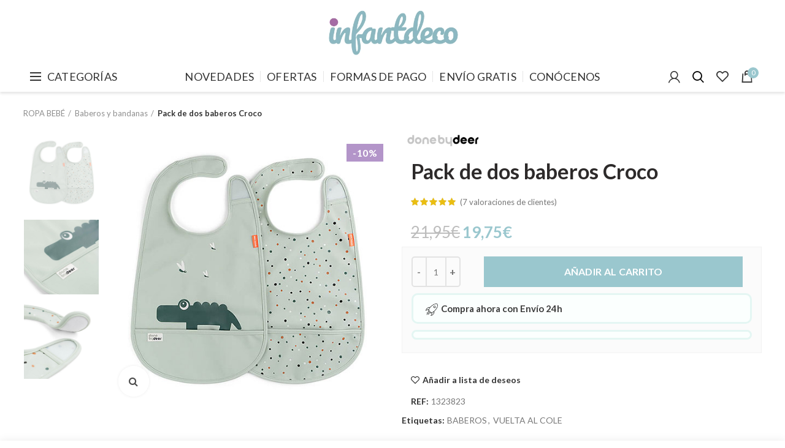

--- FILE ---
content_type: text/html; charset=UTF-8
request_url: https://infantdeco.es/producto/pack-de-dos-baberos-croco/
body_size: 35362
content:
<!DOCTYPE html>
<html lang="es"
	prefix="og: https://ogp.me/ns#" >
<head>
	<meta charset="UTF-8">
	<meta name="viewport" content="width=device-width, initial-scale=1.0, maximum-scale=1.0, user-scalable=no">
	<link rel="profile" href="https://gmpg.org/xfn/11">
	<link rel="pingback" href="https://infantdeco.es/xmlrpc.php">

	<title>Pack de dos baberos Croco ► Infantdeco</title><link rel="stylesheet" href="https://fonts.googleapis.com/css?family=Lato%3A100%2C300%2C400%2C700%2C900%2C100italic%2C300italic%2C400italic%2C700italic%2C900italic&#038;subset=latin&#038;display=swap" />
	<script type="text/javascript">function theChampLoadEvent(e){var t=window.onload;if(typeof window.onload!="function"){window.onload=e}else{window.onload=function(){t();e()}}}</script>
		<script type="text/javascript">var theChampDefaultLang = 'es_ES', theChampCloseIconPath = 'https://infantdeco.b-cdn.net/wp-content/plugins/super-socializer/images/close.png';</script>
		<script> var theChampSiteUrl = 'https://infantdeco.es', theChampVerified = 0, theChampEmailPopup = 0; </script>
			<script> var theChampLoadingImgPath = 'https://infantdeco.b-cdn.net/wp-content/plugins/super-socializer/images/ajax_loader.gif'; var theChampAjaxUrl = 'https://infantdeco.es/wp-admin/admin-ajax.php'; var theChampRedirectionUrl = '/redi/'; var theChampRegRedirectionUrl = '/redi/'; </script>
				<script> var theChampFBKey = '423395058695787', theChampSameTabLogin = '0', theChampVerified = 0; var theChampAjaxUrl = 'https://infantdeco.es/wp-admin/admin-ajax.php'; var theChampPopupTitle = ''; var theChampEmailPopup = 0; var theChampEmailAjaxUrl = 'https://infantdeco.es/wp-admin/admin-ajax.php'; var theChampEmailPopupTitle = ''; var theChampEmailPopupErrorMsg = ''; var theChampEmailPopupUniqueId = ''; var theChampEmailPopupVerifyMessage = ''; var theChampSteamAuthUrl = ""; var theChampCurrentPageUrl = 'https%3A%2F%2Finfantdeco.es%2Fproducto%2Fpack-de-dos-baberos-croco%2F';  var heateorMSEnabled = 0, theChampTwitterAuthUrl = theChampSiteUrl + "?SuperSocializerAuth=Twitter&super_socializer_redirect_to=" + theChampCurrentPageUrl, theChampLineAuthUrl = theChampSiteUrl + "?SuperSocializerAuth=Line&super_socializer_redirect_to=" + theChampCurrentPageUrl, theChampLiveAuthUrl = theChampSiteUrl + "?SuperSocializerAuth=Live&super_socializer_redirect_to=" + theChampCurrentPageUrl, theChampFacebookAuthUrl = theChampSiteUrl + "?SuperSocializerAuth=Facebook&super_socializer_redirect_to=" + theChampCurrentPageUrl, theChampYahooAuthUrl = theChampSiteUrl + "?SuperSocializerAuth=Yahoo&super_socializer_redirect_to=" + theChampCurrentPageUrl, theChampGoogleAuthUrl = theChampSiteUrl + "?SuperSocializerAuth=Google&super_socializer_redirect_to=" + theChampCurrentPageUrl, theChampVkontakteAuthUrl = theChampSiteUrl + "?SuperSocializerAuth=Vkontakte&super_socializer_redirect_to=" + theChampCurrentPageUrl, theChampLinkedinAuthUrl = theChampSiteUrl + "?SuperSocializerAuth=Linkedin&super_socializer_redirect_to=" + theChampCurrentPageUrl, theChampInstagramAuthUrl = theChampSiteUrl + "?SuperSocializerAuth=Instagram&super_socializer_redirect_to=" + theChampCurrentPageUrl, theChampWordpressAuthUrl = theChampSiteUrl + "?SuperSocializerAuth=Wordpress&super_socializer_redirect_to=" + theChampCurrentPageUrl, theChampDribbbleAuthUrl = theChampSiteUrl + "?SuperSocializerAuth=Dribbble&super_socializer_redirect_to=" + theChampCurrentPageUrl, theChampGithubAuthUrl = theChampSiteUrl + "?SuperSocializerAuth=Github&super_socializer_redirect_to=" + theChampCurrentPageUrl, theChampSpotifyAuthUrl = theChampSiteUrl + "?SuperSocializerAuth=Spotify&super_socializer_redirect_to=" + theChampCurrentPageUrl, theChampKakaoAuthUrl = theChampSiteUrl + "?SuperSocializerAuth=Kakao&super_socializer_redirect_to=" + theChampCurrentPageUrl;</script>
			<style type="text/css">.the_champ_horizontal_sharing .theChampSharing{
					color: #fff;
				border-width: 0px;
		border-style: solid;
		border-color: transparent;
	}
		.the_champ_horizontal_sharing .theChampTCBackground{
		color:#666;
	}
		.the_champ_horizontal_sharing .theChampSharing:hover{
				border-color: transparent;
	}
	.the_champ_vertical_sharing .theChampSharing{
					color: #fff;
				border-width: 0px;
		border-style: solid;
		border-color: transparent;
	}
		.the_champ_vertical_sharing .theChampTCBackground{
		color:#666;
	}
		.the_champ_vertical_sharing .theChampSharing:hover{
				border-color: transparent;
	}
	@media screen and (max-width:783px){.the_champ_vertical_sharing{display:none!important}}div.heateor_ss_mobile_footer{display:none;}@media screen and (max-width:783px){i.theChampTCBackground{background-color:white!important}div.the_champ_bottom_sharing{width:100%!important;left:0!important;}div.the_champ_bottom_sharing li{width:11.111111111111% !important;}div.the_champ_bottom_sharing .theChampSharing{width: 100% !important;}div.the_champ_bottom_sharing div.theChampTotalShareCount{font-size:1em!important;line-height:28px!important}div.the_champ_bottom_sharing div.theChampTotalShareText{font-size:.7em!important;line-height:0px!important}div.heateor_ss_mobile_footer{display:block;height:40px;}.the_champ_bottom_sharing{padding:0!important;display:block!important;width: auto!important;bottom:-2px!important;top: auto!important;}.the_champ_bottom_sharing .the_champ_square_count{line-height: inherit;}.the_champ_bottom_sharing .theChampSharingArrow{display:none;}.the_champ_bottom_sharing .theChampTCBackground{margin-right: 1.1em !important}}div.the_champ_social_login_title,div.the_champ_login_container{text-align:center}ul.the_champ_login_ul{width:100%;text-align:center;}div.the_champ_login_container ul.the_champ_login_ul li{float:none!important;display:inline-block;}</style>
	
		<!-- All in One SEO Pro 4.0.12 -->
		<link rel="canonical" href="https://infantdeco.es/producto/pack-de-dos-baberos-croco/" />

		<meta name="google-site-verification" content="3w7hNMYQEiQiG5rYJaBV4sV8iYI7cw3_uhTUqs58L-s" />
		<meta property="og:site_name" content="Infantdeco ► Decoración Infantil" />
		<meta property="og:type" content="article" />
		<meta property="og:title" content="Pack de dos baberos Croco ► Infantdeco" />
		<meta property="og:url" content="https://infantdeco.es/producto/pack-de-dos-baberos-croco/" />
		<meta property="article:published_time" content="2022-02-02T11:24:10Z" />
		<meta property="article:modified_time" content="2026-01-17T07:13:54Z" />
		<meta property="article:publisher" content="https://facebook.com/Infantdeco" />
		<meta property="twitter:card" content="summary" />
		<meta property="twitter:domain" content="infantdeco.es" />
		<meta property="twitter:title" content="Pack de dos baberos Croco ► Infantdeco" />
		<script type="application/ld+json" class="aioseo-schema">
			{"@context":"https:\/\/schema.org","@graph":[{"@type":"WebSite","@id":"https:\/\/infantdeco.es\/#website","url":"https:\/\/infantdeco.es\/","name":"Infantdeco","description":"Decoraci\u00f3n Infantil","publisher":{"@id":"https:\/\/infantdeco.es\/#organization"},"potentialAction":{"@type":"SearchAction","target":"https:\/\/infantdeco.es\/?s={search_term_string}","query-input":"required name=search_term_string"}},{"@type":"Organization","@id":"https:\/\/infantdeco.es\/#organization","name":"Alnera decoracion S.L.U","url":"https:\/\/infantdeco.es\/","sameAs":["https:\/\/facebook.com\/Infantdeco","https:\/\/www.instagram.com\/infantdeco\/","https:\/\/www.pinterest.es\/infantdecotienda\/"]},{"@type":"BreadcrumbList","@id":"https:\/\/infantdeco.es\/producto\/pack-de-dos-baberos-croco\/#breadcrumblist","itemListElement":[{"@type":"ListItem","@id":"https:\/\/infantdeco.es\/#listItem","position":1,"item":{"@type":"WebPage","@id":"https:\/\/infantdeco.es\/#item","name":"Inicio","description":"En nuestra tienda online encontrar\u00e1s miles de productos de decoraci\u00f3n infantil, juguetes, ropa de cuna y cama, papel pintado, paseo, aseo, alimentaci\u00f3n y m\u00e1s.","url":"https:\/\/infantdeco.es\/"},"nextItem":"https:\/\/infantdeco.es\/producto\/pack-de-dos-baberos-croco\/#listItem"},{"@type":"ListItem","@id":"https:\/\/infantdeco.es\/producto\/pack-de-dos-baberos-croco\/#listItem","position":2,"item":{"@type":"ItemPage","@id":"https:\/\/infantdeco.es\/producto\/pack-de-dos-baberos-croco\/#item","name":"Pack de dos baberos Croco","url":"https:\/\/infantdeco.es\/producto\/pack-de-dos-baberos-croco\/"},"previousItem":"https:\/\/infantdeco.es\/#listItem"}]},{"@type":"Person","@id":"https:\/\/infantdeco.es\/author\/nuria\/#author","url":"https:\/\/infantdeco.es\/author\/nuria\/","name":"NURIA","image":{"@type":"ImageObject","@id":"https:\/\/infantdeco.es\/producto\/pack-de-dos-baberos-croco\/#authorImage","url":"https:\/\/secure.gravatar.com\/avatar\/ed3c8272f0885687e92b7a04521a5db9?s=96&d=blank&r=g","width":96,"height":96,"caption":"NURIA"},"sameAs":["https:\/\/facebook.com\/Infantdeco","https:\/\/www.instagram.com\/infantdeco\/","https:\/\/www.pinterest.es\/infantdecotienda\/"]},{"@type":"ItemPage","@id":"https:\/\/infantdeco.es\/producto\/pack-de-dos-baberos-croco\/#itempage","url":"https:\/\/infantdeco.es\/producto\/pack-de-dos-baberos-croco\/","name":"Pack de dos baberos Croco \u25ba Infantdeco","inLanguage":"es","isPartOf":{"@id":"https:\/\/infantdeco.es\/#website"},"breadcrumb":{"@id":"https:\/\/infantdeco.es\/producto\/pack-de-dos-baberos-croco\/#breadcrumblist"},"author":"https:\/\/infantdeco.es\/producto\/pack-de-dos-baberos-croco\/#author","creator":"https:\/\/infantdeco.es\/producto\/pack-de-dos-baberos-croco\/#author","image":{"@type":"ImageObject","@id":"https:\/\/infantdeco.es\/#mainImage","url":"https:\/\/infantdeco.es\/wp-content\/uploads\/2022\/02\/1323823c.jpg","width":500,"height":500},"primaryImageOfPage":{"@id":"https:\/\/infantdeco.es\/producto\/pack-de-dos-baberos-croco\/#mainImage"},"datePublished":"2022-02-02T11:24:10+01:00","dateModified":"2026-01-17T07:13:54+01:00"}]}
		</script>
		<!-- All in One SEO Pro -->


<!-- Google Tag Manager for WordPress by gtm4wp.com -->
<script data-cfasync="false" data-pagespeed-no-defer>
	var gtm4wp_datalayer_name = "dataLayer";
	var dataLayer = dataLayer || [];
	const gtm4wp_use_sku_instead = false;
	const gtm4wp_id_prefix = '';
	const gtm4wp_remarketing = false;
	const gtm4wp_eec = true;
	const gtm4wp_classicec = true;
	const gtm4wp_currency = 'EUR';
	const gtm4wp_product_per_impression = 10;
	const gtm4wp_needs_shipping_address = false;
	const gtm4wp_business_vertical = 'retail';
	const gtm4wp_business_vertical_id = 'id';
</script>
<!-- End Google Tag Manager for WordPress by gtm4wp.com --><script>
const gtm4wp_is_safari = /^((?!chrome|android).)*safari/i.test(navigator.userAgent);
if ( gtm4wp_is_safari ) {
	window.addEventListener('pageshow', function(event) {
		if ( event.persisted ) {
			// if Safari loads the page from cache usually by navigating with the back button
			// it creates issues with product list click tracking
			// therefore GTM4WP forces the page reload in this browser
			window.location.reload();
		}
	});
}
</script><script type='application/javascript'>console.log('PixelYourSite PRO version 9.3.1');</script>
<link rel='dns-prefetch' href='//fonts.googleapis.com' />
<link rel='dns-prefetch' href='//infantdeco.b-cdn.net' />
<link href='https://fonts.gstatic.com' crossorigin rel='preconnect' />
<link href='//infantdeco.b-cdn.net' rel='preconnect' />
<link rel="alternate" type="application/rss+xml" title="Infantdeco &raquo; Feed" href="https://infantdeco.es/feed/" />
<link rel="alternate" type="application/rss+xml" title="Infantdeco &raquo; Feed de los comentarios" href="https://infantdeco.es/comments/feed/" />
<link rel="alternate" type="application/rss+xml" title="Infantdeco &raquo; Comentario Pack de dos baberos Croco del feed" href="https://infantdeco.es/producto/pack-de-dos-baberos-croco/feed/" />
<link rel='stylesheet' id='wp-block-library-css'  href='https://infantdeco.b-cdn.net/wp-includes/css/dist/block-library/style.min.css?ver=5.4.16' type='text/css' media='all' />
<link rel='stylesheet' id='wc-block-style-css'  href='https://infantdeco.b-cdn.net/wp-content/plugins/woocommerce/assets/css/blocks/style.css?ver=3.6.2' type='text/css' media='all' />
<link rel='stylesheet' id='cr-frontend-css-css'  href='https://infantdeco.b-cdn.net/wp-content/plugins/customer-reviews-woocommerce/css/frontend.css?ver=5.83.4' type='text/css' media='all' />
<link rel='stylesheet' id='wpa-css-css'  href='https://infantdeco.b-cdn.net/wp-content/plugins/honeypot/includes/css/wpa.css?ver=2.0.1' type='text/css' media='all' />
<link rel='stylesheet' id='probance-newsletter-style-css'  href='https://infantdeco.es/wp-content/plugins/probance-optin/assets/newsletter-form-css.css?ver=5.4.16' type='text/css' media='all' />
<style id='probance-newsletter-style-inline-css' type='text/css'>
.p-nlform-maintitle {}
    .p-nlform-subtitle {}
    input.p-nlform-fname-input{}
    input.p-nlform-fname-input:hover{}
    input.p-nlform-fname-input:focus{}
    label.p-nlform-fname-label{}
    input.p-nlform-birthday-input{}
    input.p-nlform-birthday-input:hover{}
    input.p-nlform-birthday-input:focus{}
    label.p-nlform-birthday-label{}
    input.p-nlform-gender-input{}
    input.p-nlform-gender-input:hover{}
    input.p-nlform-gender-input:focus{}
    label.p-nlform-gender-label{}
    input.p-nlform-language-input{}
    input.p-nlform-language-input:hover{}
    input.p-nlform-language-input:focus{}
    label.p-nlform-language-label{}
    input.p-nlform-lname-input{}
    input.p-nlform-lname-input:hover{}
    input.p-nlform-lname-input:focus{}
    label.p-nlform-lname-label{}
    input.p-nlform-email-input{}
    input.p-nlform-email-input:hover{}
    input.p-nlform-email-input:focus{}
    label.p-nlform-email-label{}
    input.p-nlform-btn-input{}
    input.p-nlform-btn-input:hover{}
    input.p-nlform-btn-input:focus{}
    span.probance_msg_wrong_fname{color:red; font-size: 12px;}
    span.probance_msg_wrong_lname{color:red; font-size: 12px;}
    span.probance_msg_wrong_gender{color:red; font-size: 12px;}
    span.probance_msg_wrong_language{color:red; font-size: 12px;}
    span.probance_msg_wrong_birthday{color:red; font-size: 12px;}
    span.probance_msg_wrong_email, span.probance_msg_empty_email{color:red; font-size: 12px;}
    p.probance_message_submit{}
</style>
<link rel='stylesheet' id='woo-gift-cards-lite-css'  href='https://infantdeco.b-cdn.net/wp-content/plugins/woo-gift-cards-lite/public/css/woocommerce_gift_cards_lite-public.css?ver=2.0.9' type='text/css' media='all' />
<link rel='stylesheet' id='dashicons-css'  href='https://infantdeco.b-cdn.net/wp-includes/css/dashicons.min.css?ver=5.4.16' type='text/css' media='all' />
<style id='dashicons-inline-css' type='text/css'>
[data-font="Dashicons"]:before {font-family: 'Dashicons' !important;content: attr(data-icon) !important;speak: none !important;font-weight: normal !important;font-variant: normal !important;text-transform: none !important;line-height: 1 !important;font-style: normal !important;-webkit-font-smoothing: antialiased !important;-moz-osx-font-smoothing: grayscale !important;}
</style>
<link rel='stylesheet' id='thickbox-css'  href='https://infantdeco.b-cdn.net/wp-includes/js/thickbox/thickbox.css?ver=5.4.16' type='text/css' media='all' />
<link rel='stylesheet' id='woocommerce-bought-together-public-css'  href='https://infantdeco.b-cdn.net/wp-content/plugins/woocommerce-bought-together/public/css/woocommerce-bought-together-public.css?ver=1.0.9' type='text/css' media='all' />
<link rel='stylesheet' id='slick-css'  href='https://infantdeco.b-cdn.net/wp-content/plugins/woocommerce-bought-together/public/vendor/slick/slick.css?ver=1.0.9' type='text/css' media='all' />
<link rel='stylesheet' id='wgdr-css'  href='https://infantdeco.b-cdn.net/wp-content/plugins/woocommerce-google-dynamic-retargeting-tag/public/css/wgdr-frontend.css?ver=5.4.16' type='text/css' media='all' />
<style id='woocommerce-inline-inline-css' type='text/css'>
.woocommerce form .form-row .required { visibility: visible; }
</style>
<link rel='stylesheet' id='spam-protect-for-contact-form7-css'  href='https://infantdeco.b-cdn.net/wp-content/plugins/wp-contact-form-7-spam-blocker/frontend/css/spam-protect-for-contact-form7.css?ver=2.0.9' type='text/css' media='all' />
<link rel='stylesheet' id='wp-imageviewer-css'  href='https://infantdeco.b-cdn.net/wp-content/plugins/wp-imageviewer/imageviewer/iv-viewer.css?ver=2.0.6' type='text/css' media='screen' />
<link rel='stylesheet' id='metorik-css-css'  href='https://infantdeco.b-cdn.net/wp-content/plugins/metorik-helper/assets/css/metorik.css?ver=1.5.2' type='text/css' media='all' />
<link rel='stylesheet' id='ywf_style-css'  href='https://infantdeco.b-cdn.net/wp-content/plugins/yith-woocommerce-account-funds-premium/assets/css/ywf_frontend.css?ver=1.4.13' type='text/css' media='all' />
<link rel='stylesheet' id='newsletter-css'  href='https://infantdeco.b-cdn.net/wp-content/plugins/newsletter/style.css?ver=6.3.9' type='text/css' media='all' />
<link rel='stylesheet' id='heateor_slb_frontend_css-css'  href='https://infantdeco.b-cdn.net/wp-content/plugins/heateor-social-login-buttons/css/theme1.css?ver=1.2.4' type='text/css' media='all' />
<link rel='stylesheet' id='the_champ_frontend_css-css'  href='https://infantdeco.b-cdn.net/wp-content/plugins/super-socializer/css/front.css?ver=7.13.6' type='text/css' media='all' />
<!--[if lt IE 9]>
<link rel='stylesheet' id='vc_lte_ie9-css'  href='https://infantdeco.es/wp-content/plugins/js_composer/assets/css/vc_lte_ie9.min.css?ver=6.0.5' type='text/css' media='screen' />
<![endif]-->
<link rel='stylesheet' id='cf7cf-style-css'  href='https://infantdeco.b-cdn.net/wp-content/plugins/cf7-conditional-fields/style.css?ver=2.0.3' type='text/css' media='all' />

<link rel='stylesheet' id='cwginstock_frontend_css-css'  href='https://infantdeco.b-cdn.net/wp-content/plugins/back-in-stock-notifier-for-woocommerce/assets/css/frontend.min.css?ver=1.9.5' type='text/css' media='' />
<link rel='stylesheet' id='cwginstock_bootstrap-css'  href='https://infantdeco.b-cdn.net/wp-content/plugins/back-in-stock-notifier-for-woocommerce/assets/css/bootstrap.min.css?ver=1.9.5' type='text/css' media='' />
<link rel='stylesheet' id='js_composer_front-css'  href='https://infantdeco.b-cdn.net/wp-content/plugins/js_composer/assets/css/js_composer.min.css?ver=6.0.5' type='text/css' media='all' />
<link rel='stylesheet' id='font-awesome-css-css'  href='https://infantdeco.b-cdn.net/wp-content/themes/woodmart/css/font-awesome.min.css?ver=4.1.0' type='text/css' media='all' />
<link rel='stylesheet' id='bootstrap-css'  href='https://infantdeco.b-cdn.net/wp-content/themes/woodmart/css/bootstrap.min.css?ver=4.1.0' type='text/css' media='all' />
<link rel='stylesheet' id='woodmart-style-css'  href='https://infantdeco.b-cdn.net/wp-content/themes/woodmart/style.min.css?ver=4.1.0' type='text/css' media='all' />

<link rel='stylesheet' id='woodmart-dynamic-style-css'  href='https://infantdeco.b-cdn.net/wp-content/uploads/2025/12/woodmart-dynamic-1765014846.css?ver=4.1.0' type='text/css' media='all' />
<script type="text/template" id="tmpl-variation-template">
	<div class="woocommerce-variation-description">{{{ data.variation.variation_description }}}</div>
	<div class="woocommerce-variation-price">{{{ data.variation.price_html }}}</div>
	<div class="woocommerce-variation-availability">{{{ data.variation.availability_html }}}</div>
</script>
<script type="text/template" id="tmpl-unavailable-variation-template">
	<p>Lo sentimos, este producto no está disponible. Por favor elige otra combinación.</p>
</script>
<script type='text/javascript' src='https://infantdeco.b-cdn.net/wp-includes/js/jquery/jquery.js?ver=1.12.4-wp'></script>
<script type='text/javascript' src='https://infantdeco.b-cdn.net/wp-includes/js/jquery/jquery-migrate.min.js?ver=1.4.1'></script>
<script type='text/javascript' src='https://infantdeco.es/wp-content/plugins/probance-track/js/probance_tracker-min.js?ver=5.4.16'></script>
<script type='text/javascript'>
/* <![CDATA[ */
var probance_visit_vars = {"token":"REZdXzOjnAajT5l","pid":"387772","psku":"1323823","email":"","infra":"t4.my-probance.one","prefix":"","sku":"","debug":""};
/* ]]> */
</script>
<script type='text/javascript' src='https://infantdeco.es/wp-content/plugins/probance-track/js/probance_visit.js?ver=5.4.16'></script>
<script type='text/javascript'>
/* <![CDATA[ */
var probance_ajax_cart_vars = {"token":"REZdXzOjnAajT5l","email":"","infra":"t4.my-probance.one","prefix":"","sku":"","debug":""};
/* ]]> */
</script>
<script type='text/javascript' src='https://infantdeco.es/wp-content/plugins/probance-track/js/probance_ajax_cart.js?ver=5.4.16'></script>
<script type='text/javascript'>
/* <![CDATA[ */
var probance_cart_vars = {"token":"REZdXzOjnAajT5l","pid":"387772","ptype":"simple","psku":"1323823","email":"","infra":"t4.my-probance.one","prefix":"","sku":"","debug":"","ajaxurl":"https:\/\/infantdeco.es\/wp-admin\/admin-ajax.php"};
/* ]]> */
</script>
<script type='text/javascript' src='https://infantdeco.es/wp-content/plugins/probance-track/js/probance_cart.js?ver=5.4.16'></script>
<script type='text/javascript' src='https://infantdeco.b-cdn.net/wp-content/plugins/woocommerce/assets/js/jquery-blockui/jquery.blockUI.min.js?ver=2.70'></script>
<script type='text/javascript'>
/* <![CDATA[ */
var wc_add_to_cart_params = {"ajax_url":"\/wp-admin\/admin-ajax.php","wc_ajax_url":"\/?wc-ajax=%%endpoint%%","i18n_view_cart":"Ver carrito","cart_url":"https:\/\/infantdeco.es\/carrito\/","is_cart":"","cart_redirect_after_add":"no"};
/* ]]> */
</script>
<script type='text/javascript' src='https://infantdeco.b-cdn.net/wp-content/plugins/woocommerce/assets/js/frontend/add-to-cart.min.js?ver=3.6.2'></script>
<script type='text/javascript' src='https://infantdeco.b-cdn.net/wp-content/plugins/woocommerce/assets/js/js-cookie/js.cookie.min.js?ver=2.1.4'></script>
<script type='text/javascript' src='https://infantdeco.b-cdn.net/wp-content/plugins/wp-contact-form-7-spam-blocker/frontend/js/spam-protect-for-contact-form7.js?ver=2.0.9'></script>
<script type='text/javascript' src='https://infantdeco.b-cdn.net/wp-content/plugins/duracelltomi-google-tag-manager/js/gtm4wp-woocommerce-classic.js?ver=1.16.1'></script>
<script type='text/javascript' src='https://infantdeco.b-cdn.net/wp-content/plugins/duracelltomi-google-tag-manager/js/gtm4wp-woocommerce-enhanced.js?ver=1.16.1'></script>
<script type='text/javascript' src='https://infantdeco.b-cdn.net/wp-content/plugins/js_composer/assets/js/vendors/woocommerce-add-to-cart.js?ver=6.0.5'></script>
<script type='text/javascript' src='https://infantdeco.b-cdn.net/wp-content/plugins/pixelyoursite-pro/dist/scripts/jquery.bind-first-0.2.3.min.js?ver=5.4.16'></script>
<script type='text/javascript' src='https://infantdeco.b-cdn.net/wp-content/plugins/pixelyoursite-pro/dist/scripts/vimeo.min.js?ver=5.4.16'></script>
<script type='text/javascript'>
/* <![CDATA[ */
var pysOptions = {"staticEvents":{"facebook":{"init_event":[{"delay":0,"type":"static","name":"PageView","eventID":"4a60ea39-ccd1-4752-85f6-32753928660f","pixelIds":["2397046980574493"],"params":{"categories":"ALIMENTACI\u00d3N, Baberos beb\u00e9, Baberos y bandanas, ROPA BEB\u00c9","tags":"BABEROS, VUELTA AL COLE","page_title":"Pack de dos baberos Croco","post_type":"product","post_id":387772,"plugin":"PixelYourSite","event_url":"infantdeco.es\/producto\/pack-de-dos-baberos-croco\/","user_role":"guest"},"e_id":"init_event","ids":[],"hasTimeWindow":false,"timeWindow":0,"woo_order":"","edd_order":""}],"woo_view_content":[{"delay":0,"type":"static","name":"ViewContent","eventID":"3390a48b-7e54-4f84-b18b-54aafc988274","pixelIds":["2397046980574493"],"params":{"content_ids":["387772"],"content_type":"product","tags":"BABEROS, VUELTA AL COLE","content_name":"Pack de dos baberos Croco","category_name":"ALIMENTACI\u00d3N, Baberos beb\u00e9, Baberos y bandanas, ROPA BEB\u00c9","value":19.75,"currency":"EUR","contents":[{"id":"387772","quantity":1}],"product_price":19.75,"page_title":"Pack de dos baberos Croco","post_type":"product","post_id":387772,"plugin":"PixelYourSite","event_url":"infantdeco.es\/producto\/pack-de-dos-baberos-croco\/","user_role":"guest"},"e_id":"woo_view_content","ids":[],"hasTimeWindow":false,"timeWindow":0,"woo_order":"","edd_order":""}]},"tiktok":{"woo_view_content":[{"delay":0,"type":"static","name":"ViewContent","pixelIds":["CKRPCEBC77U24LQ03FI0"],"params":{"content_type":"product","quantity":1,"currency":"EUR","content_name":"Pack de dos baberos Croco","content_category":"ALIMENTACI\u00d3N, Baberos beb\u00e9, Baberos y bandanas, ROPA BEB\u00c9","content_id":387772,"value":19.75},"e_id":"woo_view_content","ids":[],"hasTimeWindow":false,"timeWindow":0,"eventID":"","woo_order":"","edd_order":""}]}},"dynamicEvents":[],"triggerEvents":[],"triggerEventTypes":[],"tiktok":{"pixelIds":["CKRPCEBC77U24LQ03FI0"],"advanced_matching":[]},"facebook":{"pixelIds":["2397046980574493"],"advancedMatching":[],"removeMetadata":false,"wooVariableAsSimple":false,"serverApiEnabled":true,"ajaxForServerEvent":false,"wooCRSendFromServer":false,"send_external_id":true},"debug":"","siteUrl":"https:\/\/infantdeco.es","ajaxUrl":"https:\/\/infantdeco.es\/wp-admin\/admin-ajax.php","trackUTMs":"1","trackTrafficSource":"1","user_id":"0","enable_lading_page_param":"1","cookie_duration":"7","enable_event_day_param":"1","enable_event_month_param":"1","enable_event_time_param":"1","enable_remove_target_url_param":"1","enable_remove_download_url_param":"1","visit_data_model":"first_visit","last_visit_duration":"60","gdpr":{"ajax_enabled":false,"all_disabled_by_api":false,"facebook_disabled_by_api":false,"tiktok_disabled_by_api":false,"analytics_disabled_by_api":false,"google_ads_disabled_by_api":false,"pinterest_disabled_by_api":false,"bing_disabled_by_api":false,"facebook_prior_consent_enabled":true,"tiktok_prior_consent_enabled":true,"analytics_prior_consent_enabled":true,"google_ads_prior_consent_enabled":true,"pinterest_prior_consent_enabled":true,"bing_prior_consent_enabled":true,"cookiebot_integration_enabled":false,"cookiebot_facebook_consent_category":"marketing","cookiebot_analytics_consent_category":"statistics","cookiebot_google_ads_consent_category":"marketing","cookiebot_pinterest_consent_category":"marketing","cookiebot_bing_consent_category":"marketing","cookie_notice_integration_enabled":false,"cookie_law_info_integration_enabled":false,"real_cookie_banner_integration_enabled":false,"consent_magic_integration_enabled":false},"automatic":{"enable_youtube":true,"enable_vimeo":true,"enable_video":true},"woo":{"enabled":true,"addToCartOnButtonEnabled":true,"addToCartOnButtonValueEnabled":true,"addToCartOnButtonValueOption":"price","woo_purchase_on_transaction":true,"singleProductId":387772,"affiliateEnabled":false,"removeFromCartSelector":"form.woocommerce-cart-form .remove","addToCartCatchMethod":"add_cart_hook","is_order_received_page":false,"containOrderId":false,"affiliateEventName":"Lead"},"edd":{"enabled":false}};
/* ]]> */
</script>
<script type='text/javascript' src='https://infantdeco.b-cdn.net/wp-content/plugins/pixelyoursite-pro/dist/scripts/public.js?ver=9.3.1'></script>
<link rel='https://api.w.org/' href='https://infantdeco.es/wp-json/' />
<link rel="EditURI" type="application/rsd+xml" title="RSD" href="https://infantdeco.es/xmlrpc.php?rsd" />
<link rel="wlwmanifest" type="application/wlwmanifest+xml" href="https://infantdeco.b-cdn.net/wp-includes/wlwmanifest.xml" /> 
<meta name="generator" content="WordPress 5.4.16" />
<meta name="generator" content="WooCommerce 3.6.2" />
<link rel='shortlink' href='https://infantdeco.es/?p=387772' />
<link rel="alternate" type="application/json+oembed" href="https://infantdeco.es/wp-json/oembed/1.0/embed?url=https%3A%2F%2Finfantdeco.es%2Fproducto%2Fpack-de-dos-baberos-croco%2F" />
<link rel="alternate" type="text/xml+oembed" href="https://infantdeco.es/wp-json/oembed/1.0/embed?url=https%3A%2F%2Finfantdeco.es%2Fproducto%2Fpack-de-dos-baberos-croco%2F&#038;format=xml" />
            <!--noptimize--><!--noptimize-->
            <!-- Global site tag (gtag.js) - Google Ads: 1006928679 -->
            <script data-rocketlazyloadscript='https://www.googletagmanager.com/gtag/js?id=AW-1006928679' async
                    ></script>
            <script data-rocketlazyloadscript='[data-uri]' ></script>
            <!--/noptimize-->

		    <script type="text/javascript">
var sequraProducts = [];
sequraProducts.push('sp1');
sequraProducts.push('pp3');
var sequraConfigParams = {
	merchant: 'infantdeco',
	assetKey: 'QpnFSZ5n67',
	products: sequraProducts,
	scriptUri: 'https://live.sequracdn.com/assets/sequra-checkout.min.js',
	decimalSeparator: ',',
	thousandSeparator: '.',
};

(function (i, s, o, g, r, a, m) {i['SequraConfiguration'] = g;i['SequraOnLoad'] = [];i[r] = {};i[r][a] = function (callback) {i['SequraOnLoad'].push(callback);};(a = s.createElement(o)), (m = s.getElementsByTagName(o)[0]);a.async = 1;a.src = g.scriptUri;m.parentNode.insertBefore(a, m);})(window, document, 'script', sequraConfigParams, 'Sequra', 'onLoad');


//Helper
var SequraHelper = {
	presets: {
		L:			'{"alignment":"left"}',
		R:			'{"alignment":"right"}',
		legacy:		'{"type":"legacy"}',
		legacyL:	'{"type":"legacy","alignment":"left"}',
		legacyR:	'{"type":"legacy","alignment":"right"}',
		minimal:	'{"type":"text","branding":"none","size":"S","starting-text":"as-low-as"}',
		minimalL:	'{"type":"text","branding":"none","size":"S","starting-text":"as-low-as","alignment":"left"}',
		minimalR:	'{"type":"text","branding":"none","size":"S","starting-text":"as-low-as","alignment":"right"}'
	},
	drawnWidgets: [],
	getText: function (selector) {
		return  selector && document.querySelector(selector)?document.querySelector(selector).innerText:"0";
	},

	selectorToCents: function (selector) {
		return SequraHelper.textToCents(SequraHelper.getText(selector));
	},

	textToCents: function (text) {
		text = text.replace(/^\D*/,'').replace(/\D*$/,'');
		if(text.indexOf(sequraConfigParams.decimalSeparator)<0){
			text += sequraConfigParams.decimalSeparator + '00';
		}
		return SequraHelper.floatToCents(
			parseFloat(
				text
				.replace(sequraConfigParams.thousandSeparator,'')
				.replace(sequraConfigParams.decimalSeparator,'.')
			)
		);
	},

	floatToCents: function (value) {
		return parseInt(value.toFixed(2).replace('.', ''), 10);
	},

	mutationCallback: function(mutationlist, mutationobserver) {
		var price_src = mutationobserver.observed_as;
		var new_amount = SequraHelper.selectorToCents(price_src);
		document.querySelectorAll('[observes=\"' + price_src + '\"]').forEach(function(item) {
			item.setAttribute('data-amount', new_amount);
	});
		Sequra.refreshComponents();
	},

	drawPromotionWidget: function (price_src,dest,product,theme,reverse,campaign,registration_amount) {
		if(SequraHelper.drawnWidgets[price_src+dest+product+theme+reverse+campaign]){
			return;
		}
		SequraHelper.drawnWidgets[price_src+dest+product+theme+reverse+campaign] = true;
		var promoWidgetNode = document.createElement('div');
		var price_in_cents = 0;
		try{
			var srcNode = document.querySelector(price_src);
			var MutationObserver    = window.MutationObserver || window.WebKitMutationObserver;
			if(MutationObserver && srcNode){//Don't break if not supported in browser
				if(!srcNode.getAttribute('observed-by-sequra-promotion-widget')){//Define only one observer per price_src
					var mo = new MutationObserver(SequraHelper.mutationCallback);
					mo.observe(srcNode, {childList: true, subtree: true});
					mo.observed_as = price_src;
					srcNode.setAttribute('observed-by-sequra-promotion-widget',1);
				}
			}
			promoWidgetNode.setAttribute('observes',price_src);
			price_in_cents = SequraHelper.selectorToCents(price_src)
		}
		catch(e){
			if(price_src){
				console.error(price_src + ' is not a valid css selector to read the price from, for sequra widget.');
				return;
			}
		}
		try{
			var destNode = document.querySelector(dest);
		}
		catch(e){
			console.error(dest + ' is not a valid css selector to write sequra widget to.');
			return;
		}
		promoWidgetNode.className = 'sequra-promotion-widget';
		promoWidgetNode.setAttribute('data-amount',price_in_cents);
		promoWidgetNode.setAttribute('data-product',product);
		if(this.presets[theme]){
			theme = this.presets[theme]
		}
		try {
			attributes = JSON.parse(theme);
			for (var key in attributes) {
				promoWidgetNode.setAttribute('data-'+key,""+attributes[key]);
			}
		} catch(e){
			promoWidgetNode.setAttribute('data-type','text');
		}
		if(reverse){
			promoWidgetNode.setAttribute('data-reverse',reverse);
		}
		if(campaign){
			promoWidgetNode.setAttribute('data-campaign',campaign);
		}
		if(registration_amount){
			promoWidgetNode.setAttribute('data-registration-amount',registration_amount);
		}
		if (destNode.nextSibling) {//Insert after
			destNode.parentNode.insertBefore(promoWidgetNode, destNode.nextSibling);
		}
		else {
			destNode.parentNode.appendChild(promoWidgetNode);
		}
		Sequra.onLoad(
			function(){
				Sequra.refreshComponents();
			}
		);
	}
}
</script>
<style>
.sequra-educational-popup {
	white-space: nowrap;
	color: #009C5C;
	cursor: pointer;
}
.sequra-promotion-widget[data-type="legacy"] {
	max-width: 320px;
}
</style>
<!-- This site is powered by WooCommerce Redsys Gateway v.12.2.0 - https://woocommerce.com/products/redsys-gateway/ -->
<!-- Google Tag Manager for WordPress by gtm4wp.com -->
<!-- GTM Container placement set to off -->
<script data-cfasync="false" data-pagespeed-no-defer>
	var dataLayer_content = {"visitorLoginState":"logged-out","visitorEmail":"","visitorEmailHash":"","visitorUsername":"","pagePostType":"product","pagePostType2":"single-product","pagePostAuthor":"nuria"};
	dataLayer.push( dataLayer_content );
</script>
<script type="text/javascript">
	console.warn && console.warn("[GTM4WP] Google Tag Manager container code placement set to OFF !!!");
	console.warn && console.warn("[GTM4WP] Data layer codes are active but GTM container must be loaded using custom coding !!!");
</script>
<!-- End Google Tag Manager for WordPress by gtm4wp.com --><!-- Google Tag Manager -->
<script data-rocketlazyloadscript='[data-uri]' ></script>
<!-- End Google Tag Manager --><meta name="theme-color" content="">			<link rel="shortcut icon" href="https://infantdeco.b-cdn.net/wp-content/uploads/2025/02/icono-png-1.png">
			<link rel="apple-touch-icon-precomposed" sizes="152x152" href="https://infantdeco.b-cdn.net/wp-content/uploads/2025/02/icono-png-1.png">
			<noscript><style>.woocommerce-product-gallery{ opacity: 1 !important; }</style></noscript>
	<meta name="generator" content="Powered by WPBakery Page Builder - drag and drop page builder for WordPress."/>
		<style type="text/css" id="wp-custom-css">
			#tidio-chat{
display:none !important;
}
.sequra-promotion-widget{
color: rgb(62, 62, 62)!important;
    display: inline-block!important;
    margin: 5px 0px 0px !important;
    border: 3px solid rgb(228, 246, 243) !important;
    padding: 5px 20px !important;
    border-radius: 10px !important;
    font-size: 15px !important;
    background-color: rgb(251, 255, 254) !important;
    width: 100% !important;
}
.wpb_single_image .vc_figure {
    margin-bottom: 20px;
}
.cat-item-1470{
	display:block !important;
}
.single_add_to_cart_button{
height:50px;	
}
.form-style-semi-rounded .quantity .minus {
    border-top-left-radius: 5px;
    border-bottom-left-radius: 5px;
    height: 50px;
}
.form-style-semi-rounded .quantity .plus {
    border-top-right-radius: 5px;
    border-bottom-right-radius: 5px;
    height: 50px;
}
.quantity input[type=number] {
    height: 50px;

}
.woopr-product-message1-p {
    color: #3e3e3e;
    display: inline-block;
    margin: 0 0 30px;
    padding-bottom: 20px;
    background-color: #fbfffe!important;
    margin-bottom: 0;
    border: 3px solid #E4F6F3;
    padding: 10px 20px;
    width: 100%!important;
    margin-bottom: 20px;
    border-radius: 10px;
    font-size: 15px;
}
.woocommerce-product-rating{
	padding-left:15px;
}
.product-image-summary .summary-inner>.price, .product-image-summary .woodmart-scroll-content>.price{
		padding-left:15px;
}
.woodmart-product-brands {
	padding-left:15px;
}
.sku_wrapper {
	padding-left:15px;
}
body .product-image-summary .entry-title{
	padding-left:15px;
}

body .scrollToTop {
    bottom: 15px !important;
}
.woocommerce-form-coupon-toggle{
	display:none;
}

.woodmart-spacing-10 {
    margin-right: 5px;
    margin-left: 5px;
	    margin-top: 5px;
    margin-bottom: 5px;
}

.summary-inner #wc-stripe-payment-request-wrapper{
display:none !important;
}

.summary-inner #wc-stripe-payment-request-button-separator{
display:none !important;
}

.omnisend-form-6488297d161f6598d858b1d1-field-container-648977b828a46b57ebf8b9c8-description, .omnisend-form-6488297d161f6598d858b1d1-field-container-648977b828a46b57ebf8b9c8-description p {
    font-size: 14px !important;

}
.wc-prl-recommendations {
    clear: both;
    padding-top: 60px;
		padding-left: 20px;
	width:99%;
}		</style>
		<style>					/* Site width */

			/* Header Boxed */ 
			@media (min-width: 1025px) {

				.whb-boxed:not(.whb-sticked):not(.whb-full-width) .whb-main-header {
					max-width: 1250px;
				}
			}

			.container {
				max-width: 1280px;
			}
			
			@media (min-width: 1350px) {
				
				[data-vc-full-width] {
											left: calc((-100vw - -1280px) / 2);
									}
				
				[data-vc-full-width]:not([data-vc-stretch-content]) {
			        padding-left: calc((100vw - 1280px) / 2);
			        padding-right: calc((100vw - 1280px) / 2);
				}

				.platform-Windows [data-vc-full-width] {
											left: calc((-100vw - -1297px) / 2);
									}

				.platform-Windows [data-vc-full-width]:not([data-vc-stretch-content]) {
			        padding-left: calc((100vw - 1297px) / 2);
			        padding-right: calc((100vw - 1297px) / 2);
				}

				.browser-Edge [data-vc-full-width] {
											left: calc((-100vw - -1292px) / 2);
									}

				.browser-Edge [data-vc-full-width]:not([data-vc-stretch-content]) {
			        padding-left: calc((100vw - 1292px) / 2);
			        padding-right: calc((100vw - 1292px) / 2);
				}
			}


				
		/* Quickview */
		.popup-quick-view {
		   max-width: 1200px;
		}

		/* Shop popup */
		.woodmart-promo-popup {
		   max-width: 400px;
		}

		/* Header Banner */
		.header-banner {
			height: 90px;
		}

		.header-banner-display .website-wrapper {
			margin-top:90px;
		}

		/* Tablet */
        @media (max-width: 1024px) {

			/* header Banner */

			.header-banner {
				height: 45px;
			}

			.header-banner-display .website-wrapper {
				margin-top:45px;
			}

		}

                    .woodmart-woocommerce-layered-nav .woodmart-scroll-content {
                max-height: 280px;
            }
        
		
        

			@media (min-width: 1025px) {

				.whb-top-bar-inner {
		            height: 100px;
				}

				.whb-general-header-inner {
		            height: 50px;
				}

				.whb-header-bottom-inner {
		            height: 0px;
				}

				.whb-sticked .whb-top-bar-inner {
		            height: 75px;
				}

				.whb-sticked .whb-general-header-inner {
		            height: 50px;
				}

				.whb-sticked .whb-header-bottom-inner {
		            height: 50px;
				}

				/* HEIGHT OF HEADER CLONE */

				.whb-clone .whb-general-header-inner {
		            height: 50px;
				}

				/* HEADER OVERCONTENT */

				.woodmart-header-overcontent .title-size-small {
					padding-top: 170px;
				}

				.woodmart-header-overcontent .title-size-default {
					padding-top: 210px;
				}

				.woodmart-header-overcontent .title-size-large {
					padding-top: 250px;
				}

				/* HEADER OVERCONTENT WHEN SHOP PAGE TITLE TURN OFF  */

				.woodmart-header-overcontent .without-title.title-size-small {
					padding-top: 150px;
				}


				.woodmart-header-overcontent .without-title.title-size-default {
					padding-top: 185px;
				}


				.woodmart-header-overcontent .without-title.title-size-large {
					padding-top: 210px;
				}

				/* HEADER OVERCONTENT ON SINGLE PRODUCT */

				.single-product .whb-overcontent:not(.whb-custom-header) {
					padding-top: 150px;
				}

				/* HEIGHT OF LOGO IN TOP BAR */

				.whb-top-bar .woodmart-logo img {
					max-height: 100px;
				}

				.whb-sticked .whb-top-bar .woodmart-logo img {
					max-height: 75px;
				}
				
				/* HEIGHT OF LOGO IN GENERAL HEADER */

				.whb-general-header .woodmart-logo img {
					max-height: 50px;
				}

				.whb-sticked .whb-general-header .woodmart-logo img {
					max-height: 50px;
				}

				/* HEIGHT OF LOGO IN BOTTOM HEADER */

				.whb-header-bottom .woodmart-logo img {
					max-height: 0px;
				}

				.whb-sticked .whb-header-bottom .woodmart-logo img {
					max-height: 50px;
				}

				/* HEIGHT OF LOGO IN HEADER CLONE */

				.whb-clone .whb-general-header .woodmart-logo img {
					max-height: 50px;
				}

				/* HEIGHT OF HEADER BULDER ELEMENTS */

				/* HEIGHT ELEMENTS IN TOP BAR */

				.whb-top-bar .wd-tools-element > a,
				.whb-top-bar .main-nav .item-level-0 > a,
				.whb-top-bar .whb-secondary-menu .item-level-0 > a,
				.whb-top-bar .categories-menu-opener,
				.whb-top-bar .menu-opener,
				.whb-top-bar .whb-divider-stretch:before,
				.whb-top-bar form.woocommerce-currency-switcher-form .dd-selected,
				.whb-top-bar .whb-text-element .wcml-dropdown a.wcml-cs-item-toggle {
					height: 100px;
				}

				.whb-sticked .whb-top-bar .wd-tools-element > a,
				.whb-sticked .whb-top-bar .main-nav .item-level-0 > a,
				.whb-sticked .whb-top-bar .whb-secondary-menu .item-level-0 > a,
				.whb-sticked .whb-top-bar .categories-menu-opener,
				.whb-sticked .whb-top-bar .menu-opener,
				.whb-sticked .whb-top-bar .whb-divider-stretch:before,
				.whb-sticked .whb-top-bar form.woocommerce-currency-switcher-form .dd-selected,
				.whb-sticked .whb-top-bar .whb-text-element .wcml-dropdown a.wcml-cs-item-toggle {
					height: 75px;
				}

				/* HEIGHT ELEMENTS IN GENERAL HEADER */

				.whb-general-header .whb-divider-stretch:before,
				.whb-general-header .navigation-style-bordered .item-level-0 > a {
					height: 50px;
				}

				.whb-sticked:not(.whb-clone) .whb-general-header .whb-divider-stretch:before,
				.whb-sticked:not(.whb-clone) .whb-general-header .navigation-style-bordered .item-level-0 > a {
					height: 50px;
				}

				.whb-sticked:not(.whb-clone) .whb-general-header .woodmart-search-dropdown, 
				.whb-sticked:not(.whb-clone) .whb-general-header .dropdown-cart, 
				.whb-sticked:not(.whb-clone) .whb-general-header .woodmart-navigation:not(.vertical-navigation):not(.navigation-style-bordered) .sub-menu-dropdown {
					margin-top: 5px;
				}

				.whb-sticked:not(.whb-clone) .whb-general-header .woodmart-search-dropdown:after, 
				.whb-sticked:not(.whb-clone) .whb-general-header .dropdown-cart:after, 
				.whb-sticked:not(.whb-clone) .whb-general-header .woodmart-navigation:not(.vertical-navigation):not(.navigation-style-bordered) .sub-menu-dropdown:after {
					height: 5px;
				}

				/* HEIGHT ELEMENTS IN BOTTOM HEADER */

				.whb-header-bottom .wd-tools-element > a,
				.whb-header-bottom .main-nav .item-level-0 > a,
				.whb-header-bottom .whb-secondary-menu .item-level-0 > a,
				.whb-header-bottom .categories-menu-opener,
				.whb-header-bottom .menu-opener,
				.whb-header-bottom .whb-divider-stretch:before,
				.whb-header-bottom form.woocommerce-currency-switcher-form .dd-selected,
				.whb-header-bottom .whb-text-element .wcml-dropdown a.wcml-cs-item-toggle {
					height: 0px;
				}

				.whb-header-bottom.whb-border-fullwidth .menu-opener {
					height: 0px;
					margin-top: -0px;
					margin-bottom: -0px;
				}

				.whb-header-bottom.whb-border-boxed .menu-opener {
					height: 0px;
					margin-top: -0px;
					margin-bottom: -0px;
				}

				.whb-sticked .whb-header-bottom .wd-tools-element > a,
				.whb-sticked .whb-header-bottom .main-nav .item-level-0 > a,
				.whb-sticked .whb-header-bottom .whb-secondary-menu .item-level-0 > a,
				.whb-sticked .whb-header-bottom .categories-menu-opener,
				.whb-sticked .whb-header-bottom .whb-divider-stretch:before,
				.whb-sticked .whb-header-bottom form.woocommerce-currency-switcher-form .dd-selected,
				.whb-sticked .whb-header-bottom .whb-text-element .wcml-dropdown a.wcml-cs-item-toggle {
					height: 50px;
				}

				.whb-sticked .whb-header-bottom.whb-border-fullwidth .menu-opener {
					height: 50px;
				}

				.whb-sticked .whb-header-bottom.whb-border-boxed .menu-opener {
					height: 50px;
				}

				.whb-sticky-shadow.whb-sticked .whb-header-bottom .menu-opener {
					height: 50px;
					margin-bottom:0;
				}

				/* HEIGHT ELEMENTS IN HEADER CLONE */

				.whb-clone .wd-tools-element > a,
				.whb-clone .main-nav .item-level-0 > a,
				.whb-clone .whb-secondary-menu .item-level-0 > a,
				.whb-clone .categories-menu-opener,
				.whb-clone .menu-opener,
				.whb-clone .whb-divider-stretch:before,
				.whb-clone .navigation-style-bordered .item-level-0 > a,
				.whb-clone form.woocommerce-currency-switcher-form .dd-selected,
				.whb-clone .whb-text-element .wcml-dropdown a.wcml-cs-item-toggle {
					height: 50px;
				}
			}

	        @media (max-width: 1024px) {

				.whb-top-bar-inner {
		            height: 0px;
				}

				.whb-general-header-inner {
		            height: 80px;
				}

				.whb-header-bottom-inner {
		            height: 50px;
				}

				/* HEIGHT OF HEADER CLONE */

				.whb-clone .whb-general-header-inner {
		            height: 80px;
				}

				/* HEADER OVERCONTENT */

				.woodmart-header-overcontent .page-title {
					padding-top: 145px;
				}

				/* HEADER OVERCONTENT WHEN SHOP PAGE TITLE TURN OFF  */

				.woodmart-header-overcontent .without-title.title-shop {
					padding-top: 130px;
				}

				/* HEADER OVERCONTENT ON SINGLE PRODUCT */

				.single-product .whb-overcontent:not(.whb-custom-header) {
					padding-top: 130px;
				}

				/* HEIGHT OF LOGO IN TOP BAR */

				.whb-top-bar .woodmart-logo img {
					max-height: 0px;
				}
				
				/* HEIGHT OF LOGO IN GENERAL HEADER */

				.whb-general-header .woodmart-logo img {
					max-height: 80px;
				}

				/* HEIGHT OF LOGO IN BOTTOM HEADER */

				.whb-header-bottom .woodmart-logo img {
					max-height: 50px;
				}

				/* HEIGHT OF LOGO IN HEADER CLONE */

				.whb-clone .whb-general-header .woodmart-logo img {
					max-height: 80px;
				}

				/* HEIGHT OF HEADER BULDER ELEMENTS */

				/* HEIGHT ELEMENTS IN TOP BAR */

				.whb-top-bar .wd-tools-element > a,
				.whb-top-bar .main-nav .item-level-0 > a,
				.whb-top-bar .whb-secondary-menu .item-level-0 > a,
				.whb-top-bar .categories-menu-opener,
				.whb-top-bar .whb-divider-stretch:before,
				.whb-top-bar form.woocommerce-currency-switcher-form .dd-selected,
				.whb-top-bar .whb-text-element .wcml-dropdown a.wcml-cs-item-toggle {
					height: 0px;
				}

				/* HEIGHT ELEMENTS IN GENERAL HEADER */

				.whb-general-header .wd-tools-element > a,
				.whb-general-header .main-nav .item-level-0 > a,
				.whb-general-header .whb-secondary-menu .item-level-0 > a,
				.whb-general-header .categories-menu-opener,
				.whb-general-header .whb-divider-stretch:before,
				.whb-general-header form.woocommerce-currency-switcher-form .dd-selected,
				.whb-general-header .whb-text-element .wcml-dropdown a.wcml-cs-item-toggle {
					height: 80px;
				}

				/* HEIGHT ELEMENTS IN BOTTOM HEADER */

				.whb-header-bottom .wd-tools-element > a,
				.whb-header-bottom .main-nav .item-level-0 > a,
				.whb-header-bottom .whb-secondary-menu .item-level-0 > a,
				.whb-header-bottom .categories-menu-opener,
				.whb-header-bottom .whb-divider-stretch:before,
				.whb-header-bottom form.woocommerce-currency-switcher-form .dd-selected,
				.whb-header-bottom .whb-text-element .wcml-dropdown a.wcml-cs-item-toggle {
					height: 50px;
				}

				/* HEIGHT ELEMENTS IN HEADER CLONE */

				.whb-clone .wd-tools-element > a,
				.whb-clone .main-nav .item-level-0 > a,
				.whb-clone .whb-secondary-menu .item-level-0 > a,
				.whb-clone .categories-menu-opener,
				.whb-clone .menu-opener,
				.whb-clone .whb-divider-stretch:before,
				.whb-clone form.woocommerce-currency-switcher-form .dd-selected,
				.whb-clone .whb-text-element .wcml-dropdown a.wcml-cs-item-toggle {
					height: 80px;
				}
			}

	        .whb-top-bar{ background-color: rgba(0, 0, 0, 1);background-attachment: inherit;background-position: center top;background-repeat: no-repeat;border-bottom-width: 0px;border-bottom-style: solid; }.whb-general-header{ background-color: rgba(255, 255, 255, 1);border-bottom-width: 0px;border-bottom-style: solid; }.whb-header-bottom{ background-color: rgba(255, 255, 255, 1);border-bottom-style: solid; }</style><noscript><style> .wpb_animate_when_almost_visible { opacity: 1; }</style></noscript>	
	<script src="https://scripts.luigisbox.com/LBX-903772.js"></script>
</head>

<body data-rsssl=1 class="product-template-default single single-product postid-387772 woocommerce woocommerce-page woocommerce-no-js wrapper-custom form-style-semi-rounded form-border-width-2 woodmart-product-design-default categories-accordion-on woodmart-archive-shop btns-default-flat btns-default-dark btns-default-hover-dark btns-shop-flat btns-shop-light btns-shop-hover-light btns-accent-flat btns-accent-light btns-accent-hover-light wpb-js-composer js-comp-ver-6.0.5 vc_responsive">
	<style>
		.cat-item-1470{
			display:none !important;
		}
#whatsapplink {
    bottom: 5px;
    z-index: 10001;
    cursor: pointer;
    position: fixed;
    right: 20px;
    bottom: 20px;
    transform: translateZ(0px);
    background-image: url(https://infantdeco.es/wa1.svg);
    background-position: 118px 2px;
    background-repeat: no-repeat;
    height: 40px;
    width: 160px;
    background-color: rgb(255, 255, 255);
    border-radius: 20px;
    text-align: left;
    line-height: 38px;
    background-size: 35px;
    padding-left: 12px;
    font-size: 16px;
    box-shadow: 0px 0px 2px 0px;
}
		</style>
<a id="whatsapplink" class="" href="https://api.whatsapp.com/send?phone=34647232080&amp;text=">¿Te ayudamos?</a>
		
	<div class="website-wrapper">

		
			<!-- HEADER -->
			<header class="whb-header whb-scroll-stick whb-sticky-real whb-custom-header">

				<div class="whb-main-header">
	
<div class="whb-row whb-top-bar whb-sticky-row whb-with-bg whb-without-border whb-color-dark whb-flex-equal-sides">
	<div class="container">
		<div class="whb-flex-row whb-top-bar-inner">
			<div class="whb-column whb-col-left whb-visible-lg whb-empty-column">
	</div>
<div class="whb-column whb-col-center whb-visible-lg">
	<div class="site-logo">
	<div class="woodmart-logo-wrap">
		<a href="https://infantdeco.es/" class="woodmart-logo woodmart-main-logo" rel="home">
			<img src="https://infantdeco.b-cdn.net/wp-content/uploads/2023/03/logo-prueba-14.jpg" alt="Infantdeco" style="max-width: 300px;" />		</a>
			</div>
</div>
</div>
<div class="whb-column whb-col-right whb-visible-lg whb-empty-column">
	</div>
<div class="whb-column whb-col-mobile whb-hidden-lg whb-empty-column">
	</div>
		</div>
	</div>
</div>

<div class="whb-row whb-general-header whb-sticky-row whb-with-bg whb-without-border whb-color-dark whb-flex-equal-sides whb-with-shadow">
	<div class="container">
		<div class="whb-flex-row whb-general-header-inner">
			<div class="whb-column whb-col-left whb-visible-lg">
	<div class="whb-navigation whb-secondary-menu site-navigation woodmart-navigation menu-left navigation-style-default" role="navigation">
	<div class="menu-megamenu-container"><ul id="menu-megamenu" class="menu"><li id="menu-item-294465" class="menu-item menu-item-type-post_type menu-item-object-cms_block menu-item-294465 item-level-0 menu-item-design-full-width menu-mega-dropdown item-event-hover menu-item-has-children"><a href="https://infantdeco.es/?cms_block=294458" class="woodmart-nav-link"><span class="nav-link-text">CATEGORÍAS</span></a>
<div class="sub-menu-dropdown color-scheme-dark">

<div class="container">
<p><div class="vc_row wpb_row vc_row-fluid"><div class="wpb_column vc_column_container vc_col-sm-4"><div class="vc_column-inner"><div class="wpb_wrapper">
			<div id="wd-673cbb37d8e41" class="widget_nav_mega_menu shortcode-mega-menu ">

				
				<div class="woodmart-navigation vertical-navigation">
					<div class="menu-menu-movil-container"><ul id="menu-menu-movil" class="menu"><li id="menu-item-659498" class="menu-item menu-item-type-custom menu-item-object-custom menu-item-659498 item-level-0 menu-item-design-default menu-simple-dropdown item-event-hover"><a href="https://infantdeco.es/ofertas/" class="woodmart-nav-link"><span class="nav-link-text">ÚLTIMAS OFERTAS</span></a></li>
<li id="menu-item-413912" class="menu-item menu-item-type-custom menu-item-object-custom menu-item-413912 item-level-0 menu-item-design-default menu-simple-dropdown item-event-hover"><a href="https://infantdeco.es/novedades/?orderby=date" class="woodmart-nav-link"><span class="nav-link-text">NOVEDADES</span></a></li>
<li id="menu-item-795027" class="menu-item menu-item-type-post_type menu-item-object-page menu-item-795027 item-level-0 menu-item-design-default menu-simple-dropdown item-event-hover"><a href="https://infantdeco.es/invierno/" class="woodmart-nav-link"><span class="nav-link-text">INVIERNO</span></a></li>
<li id="menu-item-80468" class="menu-item menu-item-type-taxonomy menu-item-object-product_cat menu-item-80468 item-level-0 menu-item-design-default menu-simple-dropdown item-event-hover"><a href="https://infantdeco.es/categoria-producto/paseo-bebe/" class="woodmart-nav-link"><span class="nav-link-text">PASEO BEBÉ</span></a></li>
<li id="menu-item-80469" class="menu-item menu-item-type-taxonomy menu-item-object-product_cat menu-item-80469 item-level-0 menu-item-design-default menu-simple-dropdown item-event-hover"><a href="https://infantdeco.es/categoria-producto/decoracion/" class="woodmart-nav-link"><span class="nav-link-text">DECORACIÓN</span></a></li>
<li id="menu-item-80471" class="menu-item menu-item-type-taxonomy menu-item-object-product_cat menu-item-80471 item-level-0 menu-item-design-default menu-simple-dropdown item-event-hover"><a href="https://infantdeco.es/categoria-producto/juguetes-para-ninos/" class="woodmart-nav-link"><span class="nav-link-text">JUGUETES</span></a></li>
<li id="menu-item-404996" class="menu-item menu-item-type-taxonomy menu-item-object-product_cat menu-item-404996 item-level-0 menu-item-design-default menu-simple-dropdown item-event-hover"><a href="https://infantdeco.es/categoria-producto/ropa-de-minicuna/" class="woodmart-nav-link"><span class="nav-link-text">ROPA DE MINICUNA</span></a></li>
<li id="menu-item-80467" class="menu-item menu-item-type-taxonomy menu-item-object-product_cat menu-item-80467 item-level-0 menu-item-design-default menu-simple-dropdown item-event-hover"><a href="https://infantdeco.es/categoria-producto/ropa-de-cuna/" class="woodmart-nav-link"><span class="nav-link-text">ROPA DE CUNA</span></a></li>
<li id="menu-item-398560" class="menu-item menu-item-type-taxonomy menu-item-object-product_cat menu-item-398560 item-level-0 menu-item-design-default menu-simple-dropdown item-event-hover"><a href="https://infantdeco.es/categoria-producto/ropa-de-cama/" class="woodmart-nav-link"><span class="nav-link-text">ROPA DE CAMA</span></a></li>
<li id="menu-item-80470" class="menu-item menu-item-type-taxonomy menu-item-object-product_cat current-product-ancestor current-menu-parent current-product-parent menu-item-80470 item-level-0 menu-item-design-default menu-simple-dropdown item-event-hover"><a href="https://infantdeco.es/categoria-producto/alimentacion-y-lactancia/" class="woodmart-nav-link"><span class="nav-link-text">ALIMENTACIÓN</span></a></li>
<li id="menu-item-80481" class="menu-item menu-item-type-taxonomy menu-item-object-product_cat menu-item-80481 item-level-0 menu-item-design-default menu-simple-dropdown item-event-hover"><a href="https://infantdeco.es/categoria-producto/papel-pintado-infantil/" class="woodmart-nav-link"><span class="nav-link-text">PAPEL PINTADO INFANTIL</span></a></li>
<li id="menu-item-80474" class="menu-item menu-item-type-taxonomy menu-item-object-product_cat menu-item-80474 item-level-0 menu-item-design-default menu-simple-dropdown item-event-hover"><a href="https://infantdeco.es/categoria-producto/aseo-para-el-bebe/" class="woodmart-nav-link"><span class="nav-link-text">ASEO PARA EL BEBÉ</span></a></li>
<li id="menu-item-143327" class="menu-item menu-item-type-taxonomy menu-item-object-product_cat current-product-ancestor current-menu-parent current-product-parent menu-item-143327 item-level-0 menu-item-design-default menu-simple-dropdown item-event-hover"><a href="https://infantdeco.es/categoria-producto/ropa-bebe/" class="woodmart-nav-link"><span class="nav-link-text">ROPA BEBÉ</span></a></li>
</ul></div>				</div>

							</div>
		</div></div></div></div></p>
<style data-type="vc_shortcodes-custom-css"></style>
</div>

</div>
</li>
</ul></div></div><!--END MAIN-NAV-->
<div class="whb-search search-button wd-tools-element" title="Search">
	<a href="#">
		<span class="search-button-icon wd-tools-icon">
					</span>
	</a>
	</div>
</div>
<div class="whb-column whb-col-center whb-visible-lg">
	<div class="whb-navigation whb-primary-menu main-nav site-navigation woodmart-navigation menu-center navigation-style-separated" role="navigation">
	<div class="menu-menu-superior-container"><ul id="menu-menu-superior" class="menu"><li id="menu-item-413913" class="menu-item menu-item-type-custom menu-item-object-custom menu-item-413913 item-level-0 menu-item-design-default menu-simple-dropdown item-event-hover"><a href="https://infantdeco.es/novedades/?orderby=date" class="woodmart-nav-link"><span class="nav-link-text">NOVEDADES</span></a></li>
<li id="menu-item-161755" class="menu-item menu-item-type-custom menu-item-object-custom menu-item-161755 item-level-0 menu-item-design-default menu-simple-dropdown item-event-hover"><a href="https://infantdeco.es/ofertas/" class="woodmart-nav-link"><span class="nav-link-text">OFERTAS</span></a></li>
<li id="menu-item-2532" class="menu-item menu-item-type-post_type menu-item-object-page menu-item-2532 item-level-0 menu-item-design-default menu-simple-dropdown item-event-hover"><a href="https://infantdeco.es/formas-de-pago/" class="woodmart-nav-link"><span class="nav-link-text">FORMAS DE PAGO</span></a></li>
<li id="menu-item-2533" class="menu-item menu-item-type-post_type menu-item-object-page menu-item-2533 item-level-0 menu-item-design-default menu-simple-dropdown item-event-hover"><a href="https://infantdeco.es/envios/" class="woodmart-nav-link"><span class="nav-link-text">ENVÍO GRATIS</span></a></li>
<li id="menu-item-469574" class="menu-item menu-item-type-post_type menu-item-object-page menu-item-469574 item-level-0 menu-item-design-default menu-simple-dropdown item-event-hover"><a href="https://infantdeco.es/porque-comprar-en-infantdeco/" class="woodmart-nav-link"><span class="nav-link-text">CONÓCENOS</span></a></li>
</ul></div></div><!--END MAIN-NAV-->
</div>
<div class="whb-column whb-col-right whb-visible-lg">
	<div class="woodmart-header-links woodmart-navigation menu-simple-dropdown wd-tools-element item-event-hover  my-account-with-icon">
			<a href="https://infantdeco.es/mi-cuenta/">
			<span class="wd-tools-icon">
							</span>
			<span class="wd-tools-text">
				Login / Register			</span>
		</a>
		
			</div>
<div class="whb-search search-button wd-tools-element" title="Search">
	<a href="#">
		<span class="search-button-icon wd-tools-icon">
					</span>
	</a>
	</div>

<div class="woodmart-wishlist-info-widget wd-tools-element wd-style-icon without-product-count" title="My Wishlist">
	<a href="https://infantdeco.es/wish_list/">
		<span class="wishlist-icon wd-tools-icon">
			
					</span>
		<span class="wishlist-label wd-tools-text">
			Lista de Deseos		</span>
	</a>
</div>

<div class="woodmart-shopping-cart wd-tools-element woodmart-cart-design-5 woodmart-cart-alt">
	<a href="https://infantdeco.es/carrito/">
		<span class="woodmart-cart-icon wd-tools-icon">
						
										<span class="woodmart-cart-number">0 <span>unds.</span></span>
							</span>
		<span class="woodmart-cart-totals wd-tools-text">
			
			<span class="subtotal-divider">/</span>
						<span class="woodmart-cart-subtotal"><span class="woocommerce-Price-amount amount">0,00<span class="woocommerce-Price-currencySymbol">&euro;</span></span></span>
				</span>
	</a>
	</div>
</div>
<div class="whb-column whb-mobile-left whb-hidden-lg">
	<div class="woodmart-burger-icon wd-tools-element mobile-nav-icon whb-mobile-nav-icon wd-style-text">
	<a href="#">
					<span class="woodmart-burger wd-tools-icon"></span>
				<span class="woodmart-burger-label wd-tools-text">Menu</span>
	</a>
</div><!--END MOBILE-NAV-ICON--><div class="woodmart-header-links woodmart-navigation menu-simple-dropdown wd-tools-element item-event-hover  my-account-with-icon">
			<a href="https://infantdeco.es/mi-cuenta/">
			<span class="wd-tools-icon">
							</span>
			<span class="wd-tools-text">
				Login / Register			</span>
		</a>
		
			</div>
</div>
<div class="whb-column whb-mobile-center whb-hidden-lg">
	<div class="site-logo">
	<div class="woodmart-logo-wrap">
		<a href="https://infantdeco.es/" class="woodmart-logo woodmart-main-logo" rel="home">
			<img src="https://infantdeco.b-cdn.net/wp-content/uploads/2023/03/logo-prueba-14.jpg" alt="Infantdeco" style="max-width: 280px;" />		</a>
			</div>
</div>
</div>
<div class="whb-column whb-mobile-right whb-hidden-lg">
	
<div class="woodmart-wishlist-info-widget wd-tools-element wd-style-icon without-product-count" title="My Wishlist">
	<a href="https://infantdeco.es/wish_list/">
		<span class="wishlist-icon wd-tools-icon">
			
					</span>
		<span class="wishlist-label wd-tools-text">
			Lista de Deseos		</span>
	</a>
</div>

<div class="woodmart-shopping-cart wd-tools-element woodmart-cart-design-5 woodmart-cart-alt">
	<a href="https://infantdeco.es/carrito/">
		<span class="woodmart-cart-icon wd-tools-icon">
						
										<span class="woodmart-cart-number">0 <span>unds.</span></span>
							</span>
		<span class="woodmart-cart-totals wd-tools-text">
			
			<span class="subtotal-divider">/</span>
						<span class="woodmart-cart-subtotal"><span class="woocommerce-Price-amount amount">0,00<span class="woocommerce-Price-currencySymbol">&euro;</span></span></span>
				</span>
	</a>
	</div>
</div>
		</div>
	</div>
</div>

<div class="whb-row whb-header-bottom whb-sticky-row whb-with-bg whb-without-border whb-color-dark whb-flex-flex-middle whb-hidden-desktop">
	<div class="container">
		<div class="whb-flex-row whb-header-bottom-inner">
			<div class="whb-column whb-col-left whb-visible-lg whb-empty-column">
	</div>
<div class="whb-column whb-col-center whb-visible-lg whb-empty-column">
	</div>
<div class="whb-column whb-col-right whb-visible-lg whb-empty-column">
	</div>
<div class="whb-column whb-col-mobile whb-hidden-lg">
				<div class="woodmart-search-form">
								<form role="search" method="get" class="searchform  search-style-default woodmart-ajax-search woodmart-mobile-search-form" action="https://infantdeco.es/"  data-thumbnail="1" data-price="1" data-post_type="product" data-count="20" data-sku="0" data-symbols_count="3">
					<input type="text" class="s" placeholder="Buscar productos" value="" name="s" />
					<input type="hidden" name="post_type" value="product">
										<button type="submit" class="searchsubmit">
						Search											</button>
				</form>
													<div class="search-results-wrapper"><div class="woodmart-scroll"><div class="woodmart-search-results woodmart-scroll-content"></div></div><div class="woodmart-search-loader wd-fill"></div></div>
							</div>
		</div>
		</div>
	</div>
</div>
</div>

			</header><!--END MAIN HEADER-->
			
								<div class="main-page-wrapper">
		
		
		<!-- MAIN CONTENT AREA -->
				<div class="container-fluid">
			<div class="row content-layout-wrapper align-items-start">
		
		
	<div class="site-content shop-content-area col-12 breadcrumbs-location-below_header content-with-products" role="main">
	
		
	<div class="single-breadcrumbs-wrapper">
		<div class="container">
			<nav class="woocommerce-breadcrumb"><a href="https://infantdeco.es/categoria-producto/ropa-bebe/" class="breadcrumb-link ">ROPA BEBÉ</a><a href="https://infantdeco.es/categoria-producto/ropa-bebe/baberos-y-bandanas/" class="breadcrumb-link breadcrumb-link-last">Baberos y bandanas</a><span class="breadcrumb-last"> Pack de dos baberos Croco</span></nav>					</div>
	</div>

<div class="container">
	</div>


<div id="product-387772" class="single-product-page single-product-content product-design-default tabs-location-standard tabs-type-accordion meta-location-add_to_cart reviews-location-tabs product-no-bg product type-product post-387772 status-publish first instock product_cat-alimentacion-y-lactancia product_cat-baberos-bebe product_cat-baberos-y-bandanas product_cat-ropa-bebe product_tag-baberos product_tag-vuelta-al-cole has-post-thumbnail sale taxable shipping-taxable purchasable product-type-simple">

	<div class="container">

		<div class="woocommerce-notices-wrapper"></div>
		<div class="row product-image-summary-wrap">
			<div class="product-image-summary col-lg-12 col-12 col-md-12">
				<div class="row product-image-summary-inner">
					<div class="col-lg-6 col-12 col-md-6 product-images" >
						<div class="product-images-inner">
							<div class="product-labels labels-rectangular"><span class="onsale product-label">-10%</span><span class="attribute-label product-label label-term-done-by-deer label-attribute-pa_brand label-with-img"><img src="https://infantdeco.b-cdn.net/wp-content/uploads/2019/06/done-1.png" title="done-by-deer" alt="done-by-deer" /></span></div><div class="woocommerce-product-gallery woocommerce-product-gallery--with-images woocommerce-product-gallery--with-images woocommerce-product-gallery--columns-4 images images row align-items-start thumbs-position-left image-action-none" style="opacity: 0; transition: opacity .25s ease-in-out;">
	<div class="col-lg-9 order-lg-last">

		<figure class="woocommerce-product-gallery__wrapper owl-items-lg-1 owl-items-md-1 owl-items-sm-1 owl-items-xs-1 owl-carousel">
			<div class="product-image-wrap"><figure data-thumb="https://infantdeco.b-cdn.net/wp-content/uploads/2022/02/1323823c.jpg" class="woocommerce-product-gallery__image"><a href="https://infantdeco.b-cdn.net/wp-content/uploads/2022/02/1323823c.jpg"><img width="500" height="500" src="https://infantdeco.b-cdn.net/wp-content/uploads/2022/02/1323823c.jpg" class="wp-post-image wp-post-image" alt="" title="1323823c" data-caption="" data-src="https://infantdeco.b-cdn.net/wp-content/uploads/2022/02/1323823c.jpg" data-large_image="https://infantdeco.b-cdn.net/wp-content/uploads/2022/02/1323823c.jpg" data-large_image_width="500" data-large_image_height="500" srcset="https://infantdeco.b-cdn.net/wp-content/uploads/2022/02/1323823c.jpg 500w, https://infantdeco.b-cdn.net/wp-content/uploads/2022/02/1323823c-400x400.jpg 400w, https://infantdeco.b-cdn.net/wp-content/uploads/2022/02/1323823c-303x303.jpg 303w, https://infantdeco.b-cdn.net/wp-content/uploads/2022/02/1323823c-450x450.jpg 450w, https://infantdeco.b-cdn.net/wp-content/uploads/2022/02/1323823c-100x100.jpg 100w" sizes="(max-width: 500px) 100vw, 500px" /></a></figure></div><div class="product-image-wrap"><figure data-thumb="https://infantdeco.b-cdn.net/wp-content/uploads/2022/02/1323823b.jpg" class="woocommerce-product-gallery__image"><a href="https://infantdeco.b-cdn.net/wp-content/uploads/2022/02/1323823b.jpg"><img width="500" height="500" src="https://infantdeco.b-cdn.net/wp-content/uploads/2022/02/1323823b.jpg" class="attachment-woocommerce_single size-woocommerce_single" alt="" title="1323823b" data-caption="" data-src="https://infantdeco.b-cdn.net/wp-content/uploads/2022/02/1323823b.jpg" data-large_image="https://infantdeco.b-cdn.net/wp-content/uploads/2022/02/1323823b.jpg" data-large_image_width="500" data-large_image_height="500" srcset="https://infantdeco.b-cdn.net/wp-content/uploads/2022/02/1323823b.jpg 500w, https://infantdeco.b-cdn.net/wp-content/uploads/2022/02/1323823b-400x400.jpg 400w, https://infantdeco.b-cdn.net/wp-content/uploads/2022/02/1323823b-303x303.jpg 303w, https://infantdeco.b-cdn.net/wp-content/uploads/2022/02/1323823b-450x450.jpg 450w, https://infantdeco.b-cdn.net/wp-content/uploads/2022/02/1323823b-100x100.jpg 100w" sizes="(max-width: 500px) 100vw, 500px" /></a></figure></div><div class="product-image-wrap"><figure data-thumb="https://infantdeco.b-cdn.net/wp-content/uploads/2022/02/1323823.jpg" class="woocommerce-product-gallery__image"><a href="https://infantdeco.b-cdn.net/wp-content/uploads/2022/02/1323823.jpg"><img width="500" height="500" src="https://infantdeco.b-cdn.net/wp-content/uploads/2022/02/1323823.jpg" class="attachment-woocommerce_single size-woocommerce_single" alt="" title="1323823" data-caption="" data-src="https://infantdeco.b-cdn.net/wp-content/uploads/2022/02/1323823.jpg" data-large_image="https://infantdeco.b-cdn.net/wp-content/uploads/2022/02/1323823.jpg" data-large_image_width="500" data-large_image_height="500" srcset="https://infantdeco.b-cdn.net/wp-content/uploads/2022/02/1323823.jpg 500w, https://infantdeco.b-cdn.net/wp-content/uploads/2022/02/1323823-400x400.jpg 400w, https://infantdeco.b-cdn.net/wp-content/uploads/2022/02/1323823-303x303.jpg 303w, https://infantdeco.b-cdn.net/wp-content/uploads/2022/02/1323823-450x450.jpg 450w, https://infantdeco.b-cdn.net/wp-content/uploads/2022/02/1323823-100x100.jpg 100w" sizes="(max-width: 500px) 100vw, 500px" /></a></figure></div>		</figure>
					<div class="product-additional-galleries">
					<div class="woodmart-show-product-gallery-wrap  wd-gallery-btn"><a href="#" class="woodmart-show-product-gallery"><span>Ampliar Imagen</span></a></div>
					</div>
			</div>

			<div class="col-lg-3 order-lg-first">
			<div class=" thumbnails owl-items-sm-3 owl-items-xs-3"></div>
		</div>
	</div>
						</div>
					</div>
										<div class="col-lg-6 col-12 col-md-6 summary entry-summary">
						<div class="summary-inner">
							
							<div class="woodmart-product-brands "><div class="woodmart-product-brand"><a href="https://infantdeco.es/brand/done-by-deer/"><img src="https://infantdeco.b-cdn.net/wp-content/uploads/2019/06/done-1.png" title="done-by-deer" alt="done-by-deer"  width="" height="" /></a></div></div>
<h1 itemprop="name" class="product_title entry-title">Pack de dos baberos Croco</h1><style>
.amz{ display:none !important; }	
</style>
	<div class="woocommerce-product-rating">
		<div class="star-rating" role="img" aria-label="Valorado en 5.00 de 5"><span style="width:100%">Valorado <strong class="rating">5.00</strong> sobre 5 basado en <span class="rating">7</span> puntuaciones de clientes</span></div>		<a href="https://infantdeco.es/producto/pack-de-dos-baberos-croco/#reviews" class="woocommerce-review-link" rel="nofollow">(<span class="count">7</span> valoraciones de clientes)</a>	</div>

<p class="price"><del><span class="woocommerce-Price-amount amount">21,95<span class="woocommerce-Price-currencySymbol">&euro;</span></span></del> <ins><span class="woocommerce-Price-amount amount">19,75<span class="woocommerce-Price-currencySymbol">&euro;</span></span></ins></p>
<p class="stock in-stock">En stock</p>

	
	<form class="cart" action="https://infantdeco.es/producto/pack-de-dos-baberos-croco/" method="post" enctype='multipart/form-data'>
		
		
	<div class="quantity">
		<input type="button" value="-" class="minus" />
		<label class="screen-reader-text" for="quantity_696fe61b2bd6d">Cantidad</label>
		<input
			type="number"
			id="quantity_696fe61b2bd6d"
			class="input-text qty text"
			step="1"
			min="1"
			max="6"
			name="quantity"
			value="1"
			title="Cantidad"
			size="4"
			pattern=""
			inputmode=""
						aria-labelledby="Pack de dos baberos Croco cantidad"
						/>
		<input type="button" value="+" class="plus" />
	</div>

		<button type="submit" name="add-to-cart" value="387772" class="single_add_to_cart_button button alt">Añadir al carrito</button>

		<script>
var nowDate = new Date();

var today = new Date().getHours();
if (today <= 24 && today >= 14) {
    var countDownDate = new Date(nowDate.getFullYear(), nowDate.getMonth(), nowDate.getDate(), 14, 0, 0, 0);
} else {
    var countDownDate = new Date(nowDate.getFullYear(), nowDate.getMonth(), nowDate.getDate(), 14, 0, 0, 0);
}

    var x = setInterval(function() {


      var now = new Date().getTime();

      var distance = countDownDate - now;

      if (distance < 1) {
        countDownDate = countDownDate.setDate(countDownDate.getDate()+1);
        distance = countDownDate - now;
      }
      

      var days = Math.floor(distance / (1000 * 60 * 60 * 24));
      var hours = Math.floor((distance % (1000 * 60 * 60 * 24)) / (1000 * 60 * 60));
      var minutes = Math.floor((distance % (1000 * 60 * 60)) / (1000 * 60));
      var seconds = Math.floor((distance%(1000 * 60))/ 1000);


      if (hours >= 1) {
      	document.getElementById("shipping-countdown").innerHTML = + hours + "h " + minutes + "m " + seconds + "s "
      }
      
      else if (hours < 1 && minutes < 1) {
      	document.getElementById("shipping-countdown").innerHTML = + hours + "h " + minutes + "m " + seconds + "s "
      }
      
      else {
      	document.getElementById("shipping-countdown").innerHTML = + hours + "h " + minutes + "m " + seconds + "s "
      }
      

      if (nowDate.getDay() == 0 || nowDate.getDay() == 6) {  
        clearInterval(x);
      	document.getElementById("shipping-countdown").innerHTML = + hours + "h " + minutes + "m " + seconds + "s "
      }
    }, 1000);
</script><p style="background-color: #fbfffe !important; margin-bottom: 0px; border: 3px solid #E4F6F3;" class="woopr-product-message1"><img style=" max-width: 20px;margin-right: 5px" src="https://cdn-icons-png.flaticon.com/512/157/157410.png"><b>Compra ahora con Envío 24h</b></p>				<p class="product-assembly" style="clear:both; padding-top: .5em;">
					<label><input type="checkbox" name="assembly" id="assembly-message-checkbox" value="yes"  /> Envolver para regalo por <span id="assembly-message-price">0,60&euro;</span>?</label>
				</p>
				<input type="hidden" name="gtm4wp_id" value="387772" />
<input type="hidden" name="gtm4wp_name" value="Pack de dos baberos Croco" />
<input type="hidden" name="gtm4wp_sku" value="1323823" />
<input type="hidden" name="gtm4wp_category" value="Baberos y bandanas" />
<input type="hidden" name="gtm4wp_price" value="19.75" />
<input type="hidden" name="gtm4wp_stocklevel" value="6" />
	</form>

	<center></center><br><style>.woocommerce-product-details__short-description{ display:none !important;} </style>
			<div class="woodmart-wishlist-btn wd-action-btn wd-wishlist-btn wd-style-text">
				<a href="https://infantdeco.es/wish_list/" data-key="a36fd8a910" data-product-id="387772" data-added-text="Ver mi lista de deseos">Añadir a lista de deseos</a>
			</div>
		<div class="product_meta">

	
			
		<span class="sku_wrapper">REF: <span class="sku">1323823</span></span>

	
	<span class="posted_in">Categorías: <a href="https://infantdeco.es/categoria-producto/alimentacion-y-lactancia/" rel="tag">ALIMENTACIÓN</a><span class="meta-sep">,</span> <a href="https://infantdeco.es/categoria-producto/alimentacion-y-lactancia/baberos-bebe/" rel="tag">Baberos bebé</a><span class="meta-sep">,</span> <a href="https://infantdeco.es/categoria-producto/ropa-bebe/baberos-y-bandanas/" rel="tag">Baberos y bandanas</a><span class="meta-sep">,</span> <a href="https://infantdeco.es/categoria-producto/ropa-bebe/" rel="tag">ROPA BEBÉ</a></span>
	<span class="tagged_as">Etiquetas: <a href="https://infantdeco.es/etiqueta-producto/baberos/" rel="tag">BABEROS</a><span class="meta-sep">,</span> <a href="https://infantdeco.es/etiqueta-producto/vuelta-al-cole/" rel="tag">VUELTA AL COLE</a></span>
	
</div>
						</div>
					</div>
				</div><!-- .summary -->
			</div>

			
		</div>
		
		
	</div>

			<div class="product-tabs-wrapper">
			<div class="container">
				<div class="row">
					<div class="col-12 poduct-tabs-inner">
						
	<div class="woocommerce-tabs wc-tabs-wrapper tabs-layout-accordion">
		<ul class="tabs wc-tabs">
							<li class="description_tab">
					<a href="#tab-description">Descripción</a>
				</li>
							<li class="additional_information_tab">
					<a href="#tab-additional_information">Información adicional</a>
				</li>
							<li class="reviews_tab">
					<a href="#tab-reviews">Valoraciones (7)</a>
				</li>
					</ul>
					<div class="woodmart-tab-wrapper">
				<a href="#tab-description" class="woodmart-accordion-title tab-title-description">Descripción</a>
				<div class="woocommerce-Tabs-panel woocommerce-Tabs-panel--description panel entry-content wc-tab" id="tab-description">
					<div class="wc-tab-inner woodmart-scroll">
						<div class="woodmart-scroll-content">
							

<p>Pack de baberos de Done by Deer.</p>
<p> </p>
<ul>
<li>Tejido: 100%poliester con cobertura PU.</li>
<li>Medidas: 42 x 26.5cm.</li>
<li>Revestimiento impermeable interno para mantener secos a los peques. </li>
<li>Fácil limpieza con paño húmedo.</li>
<li>Cierre con velcro.</li>
<li>Lavado máx. 30C. No usar secadora.</li>
</ul>
<p>Done by Deer es una firma danesa fundada en 2014 diseña productos modernos para famílias con bebés o niños, combinando la innovación y los colores de tendencia. Se caracteriza por la simplicidad en su estilo escandinavo, su compromiso con el medioambiente y la seguridad en todos sus productos.</p>
						</div>
					</div>
				</div>
			</div>
					<div class="woodmart-tab-wrapper">
				<a href="#tab-additional_information" class="woodmart-accordion-title tab-title-additional_information">Información adicional</a>
				<div class="woocommerce-Tabs-panel woocommerce-Tabs-panel--additional_information panel entry-content wc-tab" id="tab-additional_information">
					<div class="wc-tab-inner woodmart-scroll">
						<div class="woodmart-scroll-content">
							

<table class="woocommerce-product-attributes shop_attributes">
			<tr class="woocommerce-product-attributes-item woocommerce-product-attributes-item--weight">
			<th class="woocommerce-product-attributes-item__label">Peso</th>
			<td class="woocommerce-product-attributes-item__value">0.07 kg</td>
		</tr>
			<tr class="woocommerce-product-attributes-item woocommerce-product-attributes-item--attribute_pa_brand">
			<th class="woocommerce-product-attributes-item__label">Brand</th>
			<td class="woocommerce-product-attributes-item__value"><p><a href="https://infantdeco.es/brand/done-by-deer/" rel="tag">Done by Deer</a></p>
</td>
		</tr>
	</table>
						</div>
					</div>
				</div>
			</div>
					<div class="woodmart-tab-wrapper">
				<a href="#tab-reviews" class="woodmart-accordion-title tab-title-reviews">Valoraciones (7)</a>
				<div class="woocommerce-Tabs-panel woocommerce-Tabs-panel--reviews panel entry-content wc-tab" id="tab-reviews">
					<div class="wc-tab-inner woodmart-scroll">
						<div class="woodmart-scroll-content">
							<div id="reviews" class="woocommerce-Reviews">
	<div id="comments">
		<h2 class="woocommerce-Reviews-title">
			7 valoraciones en <span>Pack de dos baberos Croco</span>		</h2>

		
			
			<ol class="commentlist">
				<li class="review byuser comment-author-marta-centelles even thread-even depth-1" id="li-comment-1038437">

	<div id="comment-1038437" class="comment_container">

		<img alt='' src='https://secure.gravatar.com/avatar/b393d6f17a1bf0e9809d2cc841e565d2?s=60&#038;d=blank&#038;r=g' srcset='https://secure.gravatar.com/avatar/b393d6f17a1bf0e9809d2cc841e565d2?s=120&#038;d=blank&#038;r=g 2x' class='avatar avatar-60 photo' height='60' width='60' />
		<div class="comment-text">

			<div class="star-rating" role="img" aria-label="Valorado en 5 de 5"><span style="width:100%">Valorado en <strong class="rating">5</strong> de 5</span></div>
	<p class="meta">
		<strong class="woocommerce-review__author">Marta C. </strong>
				<span class="woocommerce-review__dash">&ndash;</span> <time class="woocommerce-review__published-date" datetime="2022-09-27T21:43:02+02:00">27/09/2022</time>
	</p>

<div class="description"><p>Son muy fáciles de limpiar </p>
</div>
		</div>
	</div>
</li><!-- #comment-## -->
<li class="review byuser comment-author-cezomedina odd alt thread-odd thread-alt depth-1" id="li-comment-1062366">

	<div id="comment-1062366" class="comment_container">

		<img alt='' src='https://secure.gravatar.com/avatar/bb213d2ba259262834adf2ed83c5495d?s=60&#038;d=blank&#038;r=g' srcset='https://secure.gravatar.com/avatar/bb213d2ba259262834adf2ed83c5495d?s=120&#038;d=blank&#038;r=g 2x' class='avatar avatar-60 photo' height='60' width='60' />
		<div class="comment-text">

			<div class="star-rating" role="img" aria-label="Valorado en 5 de 5"><span style="width:100%">Valorado en <strong class="rating">5</strong> de 5</span></div>
	<p class="meta">
		<strong class="woocommerce-review__author">Cecilia </strong>
				<span class="woocommerce-review__dash">&ndash;</span> <time class="woocommerce-review__published-date" datetime="2022-11-02T15:31:59+01:00">02/11/2022</time>
	</p>

<div class="description"></div>
		</div>
	</div>
</li><!-- #comment-## -->
<li class="review byuser comment-author-shiopio51 even thread-even depth-1" id="li-comment-1071341">

	<div id="comment-1071341" class="comment_container">

		<img alt='' src='https://secure.gravatar.com/avatar/cd6aeff89cd8d33086b2a04f630c2852?s=60&#038;d=blank&#038;r=g' srcset='https://secure.gravatar.com/avatar/cd6aeff89cd8d33086b2a04f630c2852?s=120&#038;d=blank&#038;r=g 2x' class='avatar avatar-60 photo' height='60' width='60' />
		<div class="comment-text">

			<div class="star-rating" role="img" aria-label="Valorado en 5 de 5"><span style="width:100%">Valorado en <strong class="rating">5</strong> de 5</span></div>
	<p class="meta">
		<strong class="woocommerce-review__author">Anónimo </strong>
				<span class="woocommerce-review__dash">&ndash;</span> <time class="woocommerce-review__published-date" datetime="2022-11-16T22:09:11+01:00">16/11/2022</time>
	</p>

<div class="description"></div>
		</div>
	</div>
</li><!-- #comment-## -->
<li class="review byuser comment-author-estitxuladeras odd alt thread-odd thread-alt depth-1" id="li-comment-1085929">

	<div id="comment-1085929" class="comment_container">

		<img alt='' src='https://secure.gravatar.com/avatar/1636e731f7f1b88a8ae1e5511ef672c0?s=60&#038;d=blank&#038;r=g' srcset='https://secure.gravatar.com/avatar/1636e731f7f1b88a8ae1e5511ef672c0?s=120&#038;d=blank&#038;r=g 2x' class='avatar avatar-60 photo' height='60' width='60' />
		<div class="comment-text">

			<div class="star-rating" role="img" aria-label="Valorado en 5 de 5"><span style="width:100%">Valorado en <strong class="rating">5</strong> de 5</span></div>
	<p class="meta">
		<strong class="woocommerce-review__author">Estíbaliz </strong>
				<span class="woocommerce-review__dash">&ndash;</span> <time class="woocommerce-review__published-date" datetime="2022-12-06T16:08:33+01:00">06/12/2022</time>
	</p>

<div class="description"><p>Práctico y bonito</p>
</div>
		</div>
	</div>
</li><!-- #comment-## -->
<li class="review byuser comment-author-leirealcain even thread-even depth-1" id="li-comment-1304482">

	<div id="comment-1304482" class="comment_container">

		<img alt='' src='https://secure.gravatar.com/avatar/66cad7a881a38029d72051bb46aee76d?s=60&#038;d=blank&#038;r=g' srcset='https://secure.gravatar.com/avatar/66cad7a881a38029d72051bb46aee76d?s=120&#038;d=blank&#038;r=g 2x' class='avatar avatar-60 photo' height='60' width='60' />
		<div class="comment-text">

			<div class="star-rating" role="img" aria-label="Valorado en 5 de 5"><span style="width:100%">Valorado en <strong class="rating">5</strong> de 5</span></div>
	<p class="meta">
		<strong class="woocommerce-review__author">Anónimo </strong>
				<span class="woocommerce-review__dash">&ndash;</span> <time class="woocommerce-review__published-date" datetime="2023-10-11T16:37:58+02:00">11/10/2023</time>
	</p>

<div class="description"></div>
		</div>
	</div>
</li><!-- #comment-## -->
<li class="review byuser comment-author-izaskunaben odd alt thread-odd thread-alt depth-1" id="li-comment-1319596">

	<div id="comment-1319596" class="comment_container">

		<img alt='' src='https://secure.gravatar.com/avatar/aed4223a325b83df1c3759492684c2ba?s=60&#038;d=blank&#038;r=g' srcset='https://secure.gravatar.com/avatar/aed4223a325b83df1c3759492684c2ba?s=120&#038;d=blank&#038;r=g 2x' class='avatar avatar-60 photo' height='60' width='60' />
		<div class="comment-text">

			<div class="star-rating" role="img" aria-label="Valorado en 5 de 5"><span style="width:100%">Valorado en <strong class="rating">5</strong> de 5</span></div>
	<p class="meta">
		<strong class="woocommerce-review__author">Izaskun Abendaño Zoco </strong>
				<span class="woocommerce-review__dash">&ndash;</span> <time class="woocommerce-review__published-date" datetime="2023-10-29T22:06:53+01:00">29/10/2023</time>
	</p>

<div class="description"></div>
		</div>
	</div>
</li><!-- #comment-## -->
<li class="review byuser comment-author-leire-72 even thread-even depth-1" id="li-comment-2216566">

	<div id="comment-2216566" class="comment_container">

		<img alt='' src='https://secure.gravatar.com/avatar/56c9a394fb0e832f8faa5965fa55ca7e?s=60&#038;d=blank&#038;r=g' srcset='https://secure.gravatar.com/avatar/56c9a394fb0e832f8faa5965fa55ca7e?s=120&#038;d=blank&#038;r=g 2x' class='avatar avatar-60 photo' height='60' width='60' />
		<div class="comment-text">

			<div class="star-rating" role="img" aria-label="Valorado en 5 de 5"><span style="width:100%">Valorado en <strong class="rating">5</strong> de 5</span></div>
	<p class="meta">
		<strong class="woocommerce-review__author">Anonymous </strong>
				<span class="woocommerce-review__dash">&ndash;</span> <time class="woocommerce-review__published-date" datetime="2025-11-26T18:37:08+01:00">26/11/2025</time>
	</p>

<div class="description"></div>
		</div>
	</div>
</li><!-- #comment-## -->
			</ol>

						</div>

			<div id="review_form_wrapper">
			<div id="review_form" class="cr-single-product-review">
					<div id="respond" class="comment-respond">
		<span id="reply-title" class="comment-reply-title">Añadir una valoración <small><a rel="nofollow" id="cancel-comment-reply-link" href="/producto/pack-de-dos-baberos-croco/#respond" style="display:none;">Cancelar la respuesta</a></small></span><form action="https://infantdeco.es/wp-comments-post.php" method="post" id="commentform" class="comment-form"><p class="comment-notes"><span id="email-notes">Tu dirección de correo electrónico no será publicada.</span> Los campos obligatorios están marcados con <span class="required">*</span></p><div class="comment-form-rating"><label for="rating">Tu puntuación</label><select name="rating" id="rating" required>
						<option value="">Puntuar&hellip;</option>
						<option value="5">Perfecto</option>
						<option value="4">Bueno</option>
						<option value="3">Normal</option>
						<option value="2">No está tan mal</option>
						<option value="1">Muy pobre</option>
					</select></div><p class="comment-form-comment"><label for="comment">Tu valoración&nbsp;<span class="required">*</span></label><textarea id="comment" name="comment" cols="45" rows="8" required class="cr-review-form-textbox"></textarea></p><p class="comment-form-author"><label for="author">Nombre&nbsp;<span class="required">*</span></label><input id="author" name="author" type="text" value="" size="30" required /></p>
<p class="comment-form-email"><label for="email">Correo electrónico&nbsp;<span class="required">*</span></label><input id="email" name="email" type="email" value="" size="30" required /></p>
<p class="form-submit"><input name="submit" type="submit" id="submit" class="submit cr-single-product-rev-submit" value="Enviar" /> <input type='hidden' name='comment_post_ID' value='387772' id='comment_post_ID' />
<input type='hidden' name='comment_parent' id='comment_parent' value='0' />
</p></form>	</div><!-- #respond -->
				</div>
		</div>
	
	<div class="clear"></div>
</div>
						</div>
					</div>
				</div>
			</div>
			</div>


	<div class="bought-together products">

		<h2>COMPRADO JUNTO A</h2>
		<p></p>

		
<div class="products elements-grid align-items-start woodmart-products-holder  woodmart-spacing-30 products-bordered-grid pagination-pagination title-line-two row grid-columns-4" data-source="main_loop" data-min_price="" data-max_price="">
						
									
					<div class="product-grid-item wd-with-labels product woodmart-hover-standard  col-md-3 col-sm-4 col-6 first  type-product post-694690 status-publish first instock product_cat-alimentacion-y-lactancia product_cat-baberos-bebe product_cat-baberos-y-bandanas product_cat-ropa-bebe product_tag-baberos product_tag-vuelta-al-cole has-post-thumbnail sale taxable shipping-taxable purchasable product-type-simple" data-loop="1" data-id="694690">

	
<div class="product-element-top">
	<a href="https://infantdeco.es/producto/babero-con-bolsillo-y-mangas-playground-blue/" class="product-image-link">
		<div class="product-labels labels-rectangular"><span class="onsale product-label">-10%</span><span class="attribute-label product-label label-term-done-by-deer label-attribute-pa_brand label-with-img"><img src="https://infantdeco.b-cdn.net/wp-content/uploads/2019/06/done-1.png" title="done-by-deer" alt="done-by-deer" /></span></div><img width="550" height="550" src="https://infantdeco.b-cdn.net/wp-content/uploads/2024/05/Diseño-sin-título-2024-05-28T092606.094-550x550.png" class="attachment-woocommerce_thumbnail size-woocommerce_thumbnail" alt="" srcset="https://infantdeco.b-cdn.net/wp-content/uploads/2024/05/Diseño-sin-título-2024-05-28T092606.094-550x550.png 550w, https://infantdeco.b-cdn.net/wp-content/uploads/2024/05/Diseño-sin-título-2024-05-28T092606.094.png 600w, https://infantdeco.b-cdn.net/wp-content/uploads/2024/05/Diseño-sin-título-2024-05-28T092606.094-400x400.png 400w, https://infantdeco.b-cdn.net/wp-content/uploads/2024/05/Diseño-sin-título-2024-05-28T092606.094-100x100.png 100w" sizes="(max-width: 550px) 100vw, 550px" />	</a>
		<div class="woodmart-buttons wd-pos-r-t">
									<div class="woodmart-wishlist-btn wd-action-btn wd-wishlist-btn wd-style-icon">
				<a href="https://infantdeco.es/wish_list/" data-key="a36fd8a910" data-product-id="694690" data-added-text="Ver mi lista de deseos">Añadir a lista de deseos</a>
			</div>
			</div>

				<div class="quick-shop-wrapper">
				<div class="quick-shop-close"><span>CERRAR</span></div>
				<div class="quick-shop-form">
				</div>
			</div>
		</div>


<h3 class="product-title"><a href="https://infantdeco.es/producto/babero-con-bolsillo-y-mangas-playground-blue/">Babero con bolsillo y mangas Playground blue</a></h3>

<div class="star-rating" role="img" aria-label="Valorado en 5.00 de 5"><span style="width:100%">Valorado en <strong class="rating">5.00</strong> de 5</span></div>
	<span class="price"><del><span class="woocommerce-Price-amount amount">21,95<span class="woocommerce-Price-currencySymbol">&euro;</span></span></del> <ins><span class="woocommerce-Price-amount amount">19,75<span class="woocommerce-Price-currencySymbol">&euro;</span></span></ins></span>

<div class="woodmart-add-btn wd-add-btn-replace">
	<a href="/producto/pack-de-dos-baberos-croco/?add-to-cart=694690" data-quantity="1" class="button product_type_simple add_to_cart_button ajax_add_to_cart add-to-cart-loop" data-product_id="694690" data-product_sku="1343752" aria-label="Añade &ldquo;Babero con bolsillo y mangas Playground blue&rdquo; a tu carrito" rel="nofollow"><span>Añadir al carrito</span></a><span class="gtm4wp_productdata" style="display:none; visibility:hidden;" data-gtm4wp_product_id="694690" data-gtm4wp_product_name="Babero con bolsillo y mangas Playground blue" data-gtm4wp_product_price="19.75" data-gtm4wp_product_cat="Baberos y bandanas" data-gtm4wp_product_url="https://infantdeco.es/producto/babero-con-bolsillo-y-mangas-playground-blue/" data-gtm4wp_product_listposition="1" data-gtm4wp_productlist_name="Lista general de productos" data-gtm4wp_product_stocklevel="4" data-gtm4wp_product_brand=""></span></div>



</div>	

									
					<div class="product-grid-item wd-with-labels product woodmart-hover-standard  col-md-3 col-sm-4 col-6 type-product post-748257 status-publish instock product_cat-alimentacion-y-lactancia product_cat-baberos-bebe product_cat-baberos-y-bandanas product_cat-ropa-bebe product_tag-baberos product_tag-tiny-farm-azul product_tag-vuelta-al-cole has-post-thumbnail sale taxable shipping-taxable purchasable product-type-simple" data-loop="2" data-id="748257">

	
<div class="product-element-top">
	<a href="https://infantdeco.es/producto/babero-con-bolsillo-y-mangas-tiny-farm-azul/" class="product-image-link">
		<div class="product-labels labels-rectangular"><span class="onsale product-label">-10%</span><span class="attribute-label product-label label-term-done-by-deer label-attribute-pa_brand label-with-img"><img src="https://infantdeco.b-cdn.net/wp-content/uploads/2019/06/done-1.png" title="done-by-deer" alt="done-by-deer" /></span></div><img width="550" height="550" src="https://infantdeco.b-cdn.net/wp-content/uploads/2025/02/1353732-550x550.jpg" class="attachment-woocommerce_thumbnail size-woocommerce_thumbnail" alt="" srcset="https://infantdeco.b-cdn.net/wp-content/uploads/2025/02/1353732-550x550.jpg 550w, https://infantdeco.b-cdn.net/wp-content/uploads/2025/02/1353732-600x600.jpg 600w, https://infantdeco.b-cdn.net/wp-content/uploads/2025/02/1353732-1024x1024.jpg 1024w, https://infantdeco.b-cdn.net/wp-content/uploads/2025/02/1353732-400x400.jpg 400w, https://infantdeco.b-cdn.net/wp-content/uploads/2025/02/1353732-768x768.jpg 768w, https://infantdeco.b-cdn.net/wp-content/uploads/2025/02/1353732-1100x1100.jpg 1100w, https://infantdeco.b-cdn.net/wp-content/uploads/2025/02/1353732-100x100.jpg 100w, https://infantdeco.b-cdn.net/wp-content/uploads/2025/02/1353732.jpg 1200w" sizes="(max-width: 550px) 100vw, 550px" />	</a>
		<div class="woodmart-buttons wd-pos-r-t">
									<div class="woodmart-wishlist-btn wd-action-btn wd-wishlist-btn wd-style-icon">
				<a href="https://infantdeco.es/wish_list/" data-key="a36fd8a910" data-product-id="748257" data-added-text="Ver mi lista de deseos">Añadir a lista de deseos</a>
			</div>
			</div>

				<div class="quick-shop-wrapper">
				<div class="quick-shop-close"><span>CERRAR</span></div>
				<div class="quick-shop-form">
				</div>
			</div>
		</div>


<h3 class="product-title"><a href="https://infantdeco.es/producto/babero-con-bolsillo-y-mangas-tiny-farm-azul/">Babero con bolsillo y mangas Tiny Farm azul</a></h3>

<div class="star-rating" role="img" aria-label="Valorado en 5.00 de 5"><span style="width:100%">Valorado en <strong class="rating">5.00</strong> de 5</span></div>
	<span class="price"><del><span class="woocommerce-Price-amount amount">21,95<span class="woocommerce-Price-currencySymbol">&euro;</span></span></del> <ins><span class="woocommerce-Price-amount amount">19,75<span class="woocommerce-Price-currencySymbol">&euro;</span></span></ins></span>

<div class="woodmart-add-btn wd-add-btn-replace">
	<a href="/producto/pack-de-dos-baberos-croco/?add-to-cart=748257" data-quantity="1" class="button product_type_simple add_to_cart_button ajax_add_to_cart add-to-cart-loop" data-product_id="748257" data-product_sku="1353732" aria-label="Añade &ldquo;Babero con bolsillo y mangas Tiny Farm azul&rdquo; a tu carrito" rel="nofollow"><span>Añadir al carrito</span></a><span class="gtm4wp_productdata" style="display:none; visibility:hidden;" data-gtm4wp_product_id="748257" data-gtm4wp_product_name="Babero con bolsillo y mangas Tiny Farm azul" data-gtm4wp_product_price="19.75" data-gtm4wp_product_cat="Baberos y bandanas" data-gtm4wp_product_url="https://infantdeco.es/producto/babero-con-bolsillo-y-mangas-tiny-farm-azul/" data-gtm4wp_product_listposition="2" data-gtm4wp_productlist_name="Lista general de productos" data-gtm4wp_product_stocklevel="3" data-gtm4wp_product_brand=""></span></div>



</div>	

									
					<div class="product-grid-item wd-with-labels product woodmart-hover-standard  col-md-3 col-sm-4 col-6 type-product post-771568 status-publish instock product_cat-mochilas-preescolar-y-guarderia product_cat-paseo-bebe product_tag-cheetah product_tag-mochilas-preescolar-y-guarderia product_tag-vuelta-al-cole has-post-thumbnail sale taxable shipping-taxable purchasable product-type-simple" data-loop="3" data-id="771568">

	
<div class="product-element-top">
	<a href="https://infantdeco.es/producto/mochila-infantil-polaris-gris/" class="product-image-link">
		<div class="product-labels labels-rectangular"><span class="onsale product-label">-10%</span><span class="attribute-label product-label label-term-saro label-attribute-pa_brand label-with-img"><img src="https://infantdeco.b-cdn.net/wp-content/uploads/2019/06/saro-1.jpg" title="saro" alt="saro" /></span></div><img width="550" height="550" src="https://infantdeco.b-cdn.net/wp-content/uploads/2025/06/75007_A_05321809-124c-446e-a358-7c3024b01e52-550x550.jpeg" class="attachment-woocommerce_thumbnail size-woocommerce_thumbnail" alt="" srcset="https://infantdeco.b-cdn.net/wp-content/uploads/2025/06/75007_A_05321809-124c-446e-a358-7c3024b01e52-550x550.jpeg 550w, https://infantdeco.b-cdn.net/wp-content/uploads/2025/06/75007_A_05321809-124c-446e-a358-7c3024b01e52-600x600.jpeg 600w, https://infantdeco.b-cdn.net/wp-content/uploads/2025/06/75007_A_05321809-124c-446e-a358-7c3024b01e52-1024x1024.jpeg 1024w, https://infantdeco.b-cdn.net/wp-content/uploads/2025/06/75007_A_05321809-124c-446e-a358-7c3024b01e52-400x400.jpeg 400w, https://infantdeco.b-cdn.net/wp-content/uploads/2025/06/75007_A_05321809-124c-446e-a358-7c3024b01e52-768x768.jpeg 768w, https://infantdeco.b-cdn.net/wp-content/uploads/2025/06/75007_A_05321809-124c-446e-a358-7c3024b01e52-100x100.jpeg 100w, https://infantdeco.b-cdn.net/wp-content/uploads/2025/06/75007_A_05321809-124c-446e-a358-7c3024b01e52.jpeg 1080w" sizes="(max-width: 550px) 100vw, 550px" />	</a>
		<div class="woodmart-buttons wd-pos-r-t">
									<div class="woodmart-wishlist-btn wd-action-btn wd-wishlist-btn wd-style-icon">
				<a href="https://infantdeco.es/wish_list/" data-key="a36fd8a910" data-product-id="771568" data-added-text="Ver mi lista de deseos">Añadir a lista de deseos</a>
			</div>
			</div>

				<div class="quick-shop-wrapper">
				<div class="quick-shop-close"><span>CERRAR</span></div>
				<div class="quick-shop-form">
				</div>
			</div>
		</div>


<h3 class="product-title"><a href="https://infantdeco.es/producto/mochila-infantil-polaris-gris/">Mochila infantil Polaris Gris</a></h3>


	<span class="price"><del><span class="woocommerce-Price-amount amount">25,00<span class="woocommerce-Price-currencySymbol">&euro;</span></span></del> <ins><span class="woocommerce-Price-amount amount">22,50<span class="woocommerce-Price-currencySymbol">&euro;</span></span></ins></span>

<div class="woodmart-add-btn wd-add-btn-replace">
	<a href="/producto/pack-de-dos-baberos-croco/?add-to-cart=771568" data-quantity="1" class="button product_type_simple add_to_cart_button ajax_add_to_cart add-to-cart-loop" data-product_id="771568" data-product_sku="75007" aria-label="Añade &ldquo;Mochila infantil Polaris Gris&rdquo; a tu carrito" rel="nofollow"><span>Añadir al carrito</span></a><span class="gtm4wp_productdata" style="display:none; visibility:hidden;" data-gtm4wp_product_id="771568" data-gtm4wp_product_name="Mochila infantil Polaris Gris" data-gtm4wp_product_price="22.5" data-gtm4wp_product_cat="Mochilas Preescolar y Guardería" data-gtm4wp_product_url="https://infantdeco.es/producto/mochila-infantil-polaris-gris/" data-gtm4wp_product_listposition="3" data-gtm4wp_productlist_name="Lista general de productos" data-gtm4wp_product_stocklevel="1" data-gtm4wp_product_brand=""></span></div>



</div>	

									
					<div class="product-grid-item wd-with-labels product woodmart-hover-standard  col-md-3 col-sm-4 col-6 last  type-product post-760560 status-publish last onbackorder product_cat-mochilas-preescolar-y-guarderia product_cat-paseo-bebe has-post-thumbnail sale taxable shipping-taxable purchasable product-type-simple" data-loop="4" data-id="760560">

	
<div class="product-element-top">
	<a href="https://infantdeco.es/producto/mochila-infantil-sintra-beige/" class="product-image-link">
		<div class="product-labels labels-rectangular"><span class="onsale product-label">-15%</span><span class="attribute-label product-label label-term-walking-mum label-attribute-pa_brand label-with-img"><img src="https://infantdeco.b-cdn.net/wp-content/uploads/2019/06/walking-mum.jpg" title="walking-mum" alt="walking-mum" /></span></div><img width="550" height="550" src="https://infantdeco.b-cdn.net/wp-content/uploads/2025/04/1120800554_b-1-550x550.jpg" class="attachment-woocommerce_thumbnail size-woocommerce_thumbnail" alt="" srcset="https://infantdeco.b-cdn.net/wp-content/uploads/2025/04/1120800554_b-1-550x550.jpg 550w, https://infantdeco.b-cdn.net/wp-content/uploads/2025/04/1120800554_b-1-600x600.jpg 600w, https://infantdeco.b-cdn.net/wp-content/uploads/2025/04/1120800554_b-1-400x400.jpg 400w, https://infantdeco.b-cdn.net/wp-content/uploads/2025/04/1120800554_b-1-768x768.jpg 768w, https://infantdeco.b-cdn.net/wp-content/uploads/2025/04/1120800554_b-1-100x100.jpg 100w, https://infantdeco.b-cdn.net/wp-content/uploads/2025/04/1120800554_b-1.jpg 900w" sizes="(max-width: 550px) 100vw, 550px" />	</a>
		<div class="woodmart-buttons wd-pos-r-t">
									<div class="woodmart-wishlist-btn wd-action-btn wd-wishlist-btn wd-style-icon">
				<a href="https://infantdeco.es/wish_list/" data-key="a36fd8a910" data-product-id="760560" data-added-text="Ver mi lista de deseos">Añadir a lista de deseos</a>
			</div>
			</div>

				<div class="quick-shop-wrapper">
				<div class="quick-shop-close"><span>CERRAR</span></div>
				<div class="quick-shop-form">
				</div>
			</div>
		</div>


<h3 class="product-title"><a href="https://infantdeco.es/producto/mochila-infantil-sintra-beige/">Mochila infantil perrito Sintra beige</a></h3>

<div class="star-rating" role="img" aria-label="Valorado en 5.00 de 5"><span style="width:100%">Valorado en <strong class="rating">5.00</strong> de 5</span></div>
	<span class="price"><del><span class="woocommerce-Price-amount amount">25,90<span class="woocommerce-Price-currencySymbol">&euro;</span></span></del> <ins><span class="woocommerce-Price-amount amount">22,02<span class="woocommerce-Price-currencySymbol">&euro;</span></span></ins></span>

<div class="woodmart-add-btn wd-add-btn-replace">
	<a href="/producto/pack-de-dos-baberos-croco/?add-to-cart=760560" data-quantity="1" class="button product_type_simple add_to_cart_button ajax_add_to_cart add-to-cart-loop" data-product_id="760560" data-product_sku="1120800554" aria-label="Añade &ldquo;Mochila infantil perrito Sintra beige&rdquo; a tu carrito" rel="nofollow"><span>Añadir al carrito</span></a><span class="gtm4wp_productdata" style="display:none; visibility:hidden;" data-gtm4wp_product_id="760560" data-gtm4wp_product_name="Mochila infantil perrito Sintra beige" data-gtm4wp_product_price="22.02" data-gtm4wp_product_cat="Mochilas Preescolar y Guardería" data-gtm4wp_product_url="https://infantdeco.es/producto/mochila-infantil-sintra-beige/" data-gtm4wp_product_listposition="4" data-gtm4wp_productlist_name="Lista general de productos" data-gtm4wp_product_stocklevel="" data-gtm4wp_product_brand=""></span></div>



</div>	

				
			
		</div>
		
	</div>

					</div>
				</div>	
			</div>
		</div>
	
	
	<div class="container related-and-upsells"></div>

</div><!-- #product-387772 -->




	
	</div><script type='text/javascript'>
	/*Customize if needed*/
	VARIATION_PRICE_SEL = '.woocommerce-variation-price .price>.amount,.woocommerce-variation-price .price ins .amount,.woocommerce-variation-price .price .amount';

	/*********************/

	function displaySequrasp1Teaser(the_price_container, sq_product, campaign, theme) {
		var dest = '#sequra_partpayment_teaser_default_container';
		if (jQuery('.woocommerce-variation-price').length) {
			dest = '.woocommerce-variation-price';
		}

				var custom_dest = '.woopr-product-message1'.replace(/\&gt\;/g, ">");
		if (jQuery(custom_dest).is(':visible')) {
			dest = custom_dest;
		}
				SequraHelper.drawPromotionWidget(the_price_container, dest, sq_product, theme, 0, campaign, 0);
		Sequra.onLoad(function () {
			Sequra.refreshComponents();
		});
	}

	function updateSequrasp1Teaser(e) {
		var the_price_container = '.summary .price&gt;.amount,.summary .price ins .amount'.replace(/\&gt\;/g, ">");
		if (e.type == 'show_variation' && jQuery(VARIATION_PRICE_SEL).length) {
			the_price_container = VARIATION_PRICE_SEL;
		}
		var price_in_cents = SequraHelper.selectorToCents(the_price_container);
		jQuery('[data-product=sp1]').attr('data-amount', price_in_cents);
		Sequra.onLoad(function () {
			Sequra.refreshComponents();
		});
	}

	document.addEventListener("DOMContentLoaded", function () {
		displaySequrasp1Teaser(
			'.summary .price&gt;.amount,.summary .price ins .amount'.replace(/\&gt\;/g, ">"),
			'sp1',
			'permanente',
			'L'.replace(/\&quot\;/g, "\"")
		);
		jQuery('.variations_form')
			.on('hide_variation', updateSequrasp1Teaser)
			.on('show_variation', updateSequrasp1Teaser);
	});

</script>

			</div><!-- .main-page-wrapper --> 
			</div> <!-- end row -->
	</div> <!-- end container -->
				<div class="woodmart-prefooter">
			<div class="container">
				<p><div class="vc_row wpb_row vc_row-fluid vc_custom_1704802377079 vc_row-has-fill"><div class="wpb_column vc_column_container vc_col-sm-12 vc_col-has-fill"><div class="vc_column-inner vc_custom_1704807599199"><div class="wpb_wrapper">
		<div id="wd-659d34a505517" class="title-wrapper  woodmart-title-color-default woodmart-title-style-default woodmart-title-width-100 text-center woodmart-title-size-large vc_custom_1704801450849">
			
			<div class="liner-continer">
				<span class="left-line"></span>
				<h4 class="woodmart-title-container title  woodmart-font-weight-900" >Suscríbete a nuestro newsletter</h4>								<span class="right-line"></span>
			</div>
			
							<div class="title-after_title">Consigue un 5% de DTO en tu compra!</div>
			
					</div>
		
		<input type="hidden" id="probance-newsletter-verif" name="probance-newsletter-verif" value="df279eeebe" /><input type="hidden" name="_wp_http_referer" value="/producto/pack-de-dos-baberos-croco/" />
	<div class="wpb_text_column wpb_content_element vc_custom_1704807685872" >
		<div class="wpb_wrapper">
			<div class="omnisend-form-6488297d161f6598d858b1d1-text-624ab2f927652f651edfd0b0"></div>
<div class="omnisend-form-6488297d161f6598d858b1d1-text-62a871d4e7d3697ece98c87e"><div id="probance_form_block" style="width: 100%;">
                        
                        <h2 class="p-nlform-maintitle ">Suscríbete a nuestro newsletter</h2>
                        <h4 class="p-nlform-subtitle ">Consigue un 5% de DTO en tu compra!</h4>
                        <form id="probance_form_0" data-probance-campaign-id="1"  data-probance-form-id="0" style="" method="post" action="/">
                            
                            <div class="loader-overlay"><i class="fa fa-spinner fa-spin"></i></div>
                            <input type="hidden" id="g-token_0" name="g-token" /><div class="email_block">
                                <label for="email" class="p-nlform-email-label ">Tu dirección email. *</label>
                                <input type="text" id="probance_newsletter_email_0" name="email" class="p-nlform-email-input " placeholder="Tu dirección email." required="true">
                                <span class="probance_msg_wrong_email hidden" data-type="message">Debes indicar un correo válido</span>
                            </div>  
                            <input type="hidden" id="probance_newsletter_info_fk_0" name="info_fk"/>
                        <div id='probance_optin_cb_wrapper'><input type='checkbox' id='probance_optin_cb_nl_0' style='' name='probance_optin_cb_nl'/><span style=''>Acepto la política de privacidad y las condiciones de uso para recibir contenido personalizado.</span></div>   
                        <div id="btn_block">
                            <input type="submit" id="probance_newsletter_submit_btn_0" value="SUSCRIBIRSE" class="p-nlform-btn-input">
                            <div style="" class="probance_message_submit hidden" data-type="message">
                                <p class="message">¡Gracias por suscribirte!</p>
                                <p class="icon_close">x</p> 
                            </div>
                            <div style="" class="probance_message_submit_faillure hidden" data-type="message">
                                <p class="message">An error occurred during your registration.</p>
                                <p class="icon_close">x</p> 
                            </div>
                        </div>
                    </form>
                </div></div>
<p>&nbsp;</p>

		</div>
	</div>
</div></div></div></div><div data-vc-full-width="true" data-vc-full-width-init="false" class="vc_row wpb_row vc_row-fluid vc_custom_1582535691911 vc_row-has-fill"><div class="wpb_column vc_column_container vc_col-sm-4 vc_col-has-fill"><div class="vc_column-inner vc_custom_1662635630576"><div class="wpb_wrapper"><div  class="vc_wp_text wpb_content_element"><div class="widget widget_text">			<div class="textwidget"></p>
<h3></h3>
<h3 style="text-align: center;"><span style="color: #9d75b5;">INFORMACIÓN LEGAL</span></h3>
<ul class="menu">
<li style="text-align: center;">
<h5><span style="color: #808080;"><a style="color: #808080;" href="/politica-privacidad/">Política de privacidad</a></span></h5>
</li>
<li style="text-align: center;">
<h5><span style="color: #808080;"><a style="color: #808080;" href="/politica-de-cookies/">Política de cookies</a></span></h5>
</li>
<li style="text-align: center;">
<h5><span style="color: #808080;"><a style="color: #808080;" href="/condiciones-de-uso/">Condiciones de uso</a></span></h5>
</li>
<li style="text-align: center;">
<h5><span style="color: #808080;"><a style="color: #808080;" href="/aviso-legal/">Aviso legal</a></span></h5>
</li>
</ul>
<h4 style="text-align: center;"></h4>
<h4></h4>
<p>
</div>
		</div></div></div></div></div><div class="wpb_column vc_column_container vc_col-sm-4"><div class="vc_column-inner"><div class="wpb_wrapper"><div  class="vc_wp_text wpb_content_element"><div class="widget widget_text">			<div class="textwidget"></p>
<h3></h3>
<h3 style="text-align: center;"><span style="color: #9d75b5;">PAGINAS DE INTERÉS</span></h3>
<ul class="menu">
<li style="text-align: center;">
<h5><span style="color: #808080;"><a style="color: #808080;" href="/contacto">Contacto</a></span></h5>
</li>
<li style="text-align: center;">
<h5><a href="/envios/"><span style="color: #808080;">Envíos</span></a></h5>
</li>
<li style="text-align: center;">
<h5><span style="color: #808080;"><a style="color: #808080;" href="/formas-de-pago">Formas de pago</a></span></h5>
</li>
<li style="text-align: center;">
<h5><span style="color: #808080;"><a style="color: #808080;" href="/devolucion">Devoluciones</a></span></h5>
</li>
</ul>
<p>
</div>
		</div></div></div></div></div><div class="wpb_column vc_column_container vc_col-sm-4"><div class="vc_column-inner"><div class="wpb_wrapper"><div  class="vc_wp_text wpb_content_element"><div class="widget widget_text">			<div class="textwidget"></p>
<h3></h3>
<h3 style="text-align: center;"><span style="color: #9d75b5;">CONTENIDO</span></h3>
<ul class="menu">
<li>
<h5 style="text-align: center;"><a href="https://infantdeco.es/black-friday/"><span style="color: #808080;">Black Friday</span></a></h5>
</li>
<li style="text-align: center;">
<h5><a href="https://infantdeco.es/vuelta-al-cole/"><span style="color: #808080;">Vuelta al cole</span></a></h5>
</li>
<li style="text-align: center;">
<h5><a href="https://infantdeco.es/categoria-producto/verano/"><span style="color: #808080;">Verano</span></a></h5>
</li>
<li style="text-align: center;">
<h5><a href="https://infantdeco.es/invierno/"><span style="color: #808080;">Invierno</span></a></h5>
</li>
<li>
<h5 style="text-align: center;"><a href="https://infantdeco.es/blog/" target="_blank" rel="noopener noreferrer"><span style="color: #808080;">Blog</span></a></h5>
</li>
</ul>
<p>
</div>
		</div></div></div></div></div></div><div class="vc_row-full-width vc_clearfix"></div><div class="vc_row wpb_row vc_row-fluid"><div class="wpb_column vc_column_container vc_col-sm-12"><div class="vc_column-inner vc_custom_1550584429140"><div class="wpb_wrapper"><div class="vc_separator wpb_content_element vc_separator_align_center vc_sep_width_100 vc_sep_pos_align_center vc_separator_no_text vc_sep_color_grey" ><span class="vc_sep_holder vc_sep_holder_l"><span  class="vc_sep_line"></span></span><span class="vc_sep_holder vc_sep_holder_r"><span  class="vc_sep_line"></span></span>
</div></div></div></div></div><div class="vc_row wpb_row vc_row-fluid vc_custom_1582018495647 vc_column-gap-15 vc_row-o-content-bottom vc_row-flex"><div class="wpb_column vc_column_container vc_col-sm-4"><div class="vc_column-inner vc_custom_1582018369756"><div class="wpb_wrapper">
	<div  class="wpb_single_image wpb_content_element vc_align_center vc_custom_1639472136623">
		
		<figure class="wpb_wrapper vc_figure">
			<div class="vc_single_image-wrapper   vc_box_border_grey"><img width="289" height="39" src="https://infantdeco.b-cdn.net/wp-content/uploads/2021/12/pagos-1.png" class="vc_single_image-img attachment-full" alt="" /></div>
		</figure>
	</div>
</div></div></div><div class="wpb_column vc_column_container vc_col-sm-4"><div class="vc_column-inner"><div class="wpb_wrapper">
	<div  class="wpb_single_image wpb_content_element vc_align_center vc_custom_1740851327167">
		
		<figure class="wpb_wrapper vc_figure">
			<div class="vc_single_image-wrapper   vc_box_border_grey"><img width="250" height="40" src="https://infantdeco.b-cdn.net/wp-content/uploads/2018/11/Untitled-250-x-40-px-2.png" class="vc_single_image-img attachment-full" alt="" /></div>
		</figure>
	</div>
</div></div></div><div class="wpb_column vc_column_container vc_col-sm-4"><div class="vc_column-inner"><div class="wpb_wrapper">
			<div class="woodmart-social-icons text-center icons-design-simple icons-size-large color-scheme-dark social-follow social-form-circle">
									<a rel="nofollow" href="https://facebook.com/Infantdeco/" target="_blank" class=" woodmart-social-icon social-facebook">
						<i class="fa fa-facebook"></i>
						<span class="woodmart-social-icon-name">Facebook</span>
					</a>
				
				
									<a rel="nofollow" href="mailto:?subject=Check%20this%20https://infantdeco.es/producto/pack-de-dos-baberos-croco/" target="_blank" class=" woodmart-social-icon social-email">
						<i class="fa fa-envelope"></i>
						<span class="woodmart-social-icon-name">Email</span>
					</a>
				
									<a rel="nofollow" href="https://www.instagram.com/infantdeco/" target="_blank" class=" woodmart-social-icon social-instagram">
						<i class="fa fa-instagram"></i>
						<span class="woodmart-social-icon-name">Instagram</span>
					</a>
				
				
									<a rel="nofollow" href="https://www.pinterest.es/infantdecotienda/" target="_blank" class=" woodmart-social-icon social-pinterest">
						<i class="fa fa-pinterest"></i>
						<span class="woodmart-social-icon-name">Pinterest</span>
					</a>
				
				
				
				
				
				
				
				
				
				
				
								
								
				
				
			</div>

		</div></div></div></div></p>
<style data-type="vc_shortcodes-custom-css">.vc_custom_1704802377079{border: 2px dashed #c6c6c6 !important;}.vc_custom_1582535691911{border-top-width: 2px !important;background-position: center !important;background-repeat: no-repeat !important;background-size: cover !important;border-top-color: #ededed !important;border-top-style: double !important;}.vc_custom_1582018495647{padding-bottom: 0px !important;}.vc_custom_1704807599199{margin-top: 10px !important;margin-right: 20px !important;margin-bottom: 20px !important;margin-left: 20px !important;border-radius: 1px !important;}.vc_custom_1704801450849{margin-bottom: 0px !important;}.vc_custom_1704807685872{margin-top: 0px !important;padding-right: 50px !important;}.vc_custom_1662635630576{background-color: #ffffff !important;}.vc_custom_1550584429140{padding-top: 0px !important;padding-bottom: 0px !important;}.vc_custom_1582018369756{padding-top: 0px !important;}.vc_custom_1639472136623{margin-bottom: 0px !important;}.vc_custom_1740851327167{margin-bottom: 0px !important;}#wd-659d34a505517 .title-after_title{line-height:32px;font-size:22px;color:#141414;}</style>			</div>
		</div>
		
	<!-- FOOTER -->
	<footer class="footer-container color-scheme-dark">

							<div class="copyrights-wrapper copyrights-centered">
				<div class="container">
					<div class="min-footer">
						<div class="col-left reset-mb-10">
															<small><a><strong>ALNERA DECORACIÓN SLU</strong></a> <i class="fa fa-copyright"></i>2024- CIF:<strong>B66423088</strong></small>													</div>
											</div>
				</div>
			</div>
		
	</footer>
</div> <!-- end wrapper -->
<div class="woodmart-close-side"></div>
			<div class="woodmart-search-full-screen">
									<span class="woodmart-close-search">CERRAR</span>
								<form role="search" method="get" class="searchform  woodmart-ajax-search" action="https://infantdeco.es/"  data-thumbnail="1" data-price="1" data-post_type="product" data-count="50" data-sku="0" data-symbols_count="3">
					<input type="text" class="s" placeholder="Buscar productos" value="" name="s" />
					<input type="hidden" name="post_type" value="product">
										<button type="submit" class="searchsubmit">
						Search											</button>
				</form>
									<div class="search-info-text"><span>Escribe para buscar productos</span></div>
													<div class="search-results-wrapper"><div class="woodmart-scroll"><div class="woodmart-search-results woodmart-scroll-content"></div></div><div class="woodmart-search-loader wd-fill"></div></div>
							</div>
		<div id="aioseo-admin"></div>

        <!-- START Google Code for Dynamic Retargeting -->
		<script data-rocketlazyloadscript='[data-uri]' type="text/javascript"></script>
        <!-- END Google Code for Dynamic Retargeting -->

		<script type="application/ld+json">{"@context":"https:\/\/schema.org\/","@graph":[{"@context":"https:\/\/schema.org\/","@type":"BreadcrumbList","itemListElement":[{"@type":"ListItem","position":1,"item":{"name":"ROPA BEB\u00c9","@id":"https:\/\/infantdeco.es\/categoria-producto\/ropa-bebe\/"}},{"@type":"ListItem","position":2,"item":{"name":"Baberos y bandanas","@id":"https:\/\/infantdeco.es\/categoria-producto\/ropa-bebe\/baberos-y-bandanas\/"}},{"@type":"ListItem","position":3,"item":{"name":"Pack de dos baberos Croco","@id":"https:\/\/infantdeco.es\/producto\/pack-de-dos-baberos-croco\/"}}]},{"@context":"https:\/\/schema.org\/","@type":"Product","@id":"https:\/\/infantdeco.es\/producto\/pack-de-dos-baberos-croco\/#product","name":"Pack de dos baberos Croco","url":"https:\/\/infantdeco.es\/producto\/pack-de-dos-baberos-croco\/","image":"https:\/\/infantdeco.es\/wp-content\/uploads\/2022\/02\/1323823c.jpg","description":"Pack de baberos de Done by Deer.\u00a0Tejido: 100%poliester con cobertura PU.Medidas: 42 x 26.5cm.Revestimiento impermeable interno para mantener secos a los peques.\u00a0F\u00e1cil limpieza con pa\u00f1o h\u00famedo.Cierre con velcro.Lavado m\u00e1x. 30C. No usar secadora.Done by Deer es una firma danesa fundada en 2014 dise\u00f1a productos modernos para fam\u00edlias con beb\u00e9s o ni\u00f1os, combinando la innovaci\u00f3n y los colores de tendencia. Se caracteriza por la simplicidad en su estilo escandinavo, su compromiso con el medioambiente y la seguridad en todos sus productos.","sku":"1323823","offers":[{"@type":"Offer","price":"19.75","priceValidUntil":"2027-12-31","priceSpecification":{"price":"19.75","priceCurrency":"EUR","valueAddedTaxIncluded":"true"},"priceCurrency":"EUR","availability":"https:\/\/schema.org\/InStock","url":"https:\/\/infantdeco.es\/producto\/pack-de-dos-baberos-croco\/","seller":{"@type":"Organization","name":"Infantdeco","url":"https:\/\/infantdeco.es"}}],"aggregateRating":{"@type":"AggregateRating","ratingValue":"5.00","reviewCount":7},"review":{"@type":"Review","reviewRating":{"@type":"Rating","ratingValue":"5"},"author":{"@type":"Person","name":"Anonymous"}},"itemCondition":"https:\/\/schema.org\/NewCondition","brand":"Done by Deer"},{"@context":"https:\/\/schema.org\/","@graph":[{"@type":"Review","@id":"https:\/\/infantdeco.es\/producto\/pack-de-dos-baberos-croco\/#comment-1038437","datePublished":"2022-09-27T21:43:02+02:00","description":"Son muy f\u00e1ciles de limpiar ","itemReviewed":{"@type":"Product","name":"Pack de dos baberos Croco"},"reviewRating":{"@type":"Rating","ratingValue":"5"},"author":{"@type":"Person","name":"Marta C."}},{"@type":"Review","@id":"https:\/\/infantdeco.es\/producto\/pack-de-dos-baberos-croco\/#comment-1062366","datePublished":"2022-11-02T15:31:59+01:00","description":"","itemReviewed":{"@type":"Product","name":"Pack de dos baberos Croco"},"reviewRating":{"@type":"Rating","ratingValue":"5"},"author":{"@type":"Person","name":"Cecilia"}},{"@type":"Review","@id":"https:\/\/infantdeco.es\/producto\/pack-de-dos-baberos-croco\/#comment-1071341","datePublished":"2022-11-16T22:09:11+01:00","description":"","itemReviewed":{"@type":"Product","name":"Pack de dos baberos Croco"},"reviewRating":{"@type":"Rating","ratingValue":"5"},"author":{"@type":"Person","name":"An\u00f3nimo"}},{"@type":"Review","@id":"https:\/\/infantdeco.es\/producto\/pack-de-dos-baberos-croco\/#comment-1085929","datePublished":"2022-12-06T16:08:33+01:00","description":"Pr\u00e1ctico y bonito","itemReviewed":{"@type":"Product","name":"Pack de dos baberos Croco"},"reviewRating":{"@type":"Rating","ratingValue":"5"},"author":{"@type":"Person","name":"Est\u00edbaliz"}},{"@type":"Review","@id":"https:\/\/infantdeco.es\/producto\/pack-de-dos-baberos-croco\/#comment-1304482","datePublished":"2023-10-11T16:37:58+02:00","description":"","itemReviewed":{"@type":"Product","name":"Pack de dos baberos Croco"},"reviewRating":{"@type":"Rating","ratingValue":"5"},"author":{"@type":"Person","name":"An\u00f3nimo"}},{"@type":"Review","@id":"https:\/\/infantdeco.es\/producto\/pack-de-dos-baberos-croco\/#comment-1319596","datePublished":"2023-10-29T22:06:53+01:00","description":"","itemReviewed":{"@type":"Product","name":"Pack de dos baberos Croco"},"reviewRating":{"@type":"Rating","ratingValue":"5"},"author":{"@type":"Person","name":"Izaskun Abenda\u00f1o Zoco"}},{"@type":"Review","@id":"https:\/\/infantdeco.es\/producto\/pack-de-dos-baberos-croco\/#comment-2216566","datePublished":"2025-11-26T18:37:08+01:00","description":"","itemReviewed":{"@type":"Product","name":"Pack de dos baberos Croco"},"reviewRating":{"@type":"Rating","ratingValue":"5"},"author":{"@type":"Person","name":"Anonymous"}}]}]}</script>
<div class="cr-pswp pswp" tabindex="-1" role="dialog" aria-hidden="true">
	<div class="pswp__bg"></div>
	<div class="pswp__scroll-wrap">
		<div class="pswp__container">
			<div class="pswp__item"></div>
			<div class="pswp__item"></div>
			<div class="pswp__item"></div>
		</div>
		<div class="pswp__ui pswp__ui--hidden">
			<div class="pswp__top-bar">
				<div class="pswp__counter"></div>
				<button class="pswp__button pswp__button--close" aria-label="Close (Esc)"></button>
				<button class="pswp__button pswp__button--share" aria-label="Share"></button>
				<button class="pswp__button pswp__button--fs" aria-label="Toggle fullscreen"></button>
				<button class="pswp__button pswp__button--zoom" aria-label="Zoom in/out"></button>
				<div class="pswp__preloader">
					<div class="pswp__preloader__icn">
						<div class="pswp__preloader__cut">
							<div class="pswp__preloader__donut"></div>
						</div>
					</div>
				</div>
			</div>
			<div class="pswp__share-modal pswp__share-modal--hidden pswp__single-tap">
				<div class="pswp__share-tooltip"></div>
			</div>
			<button class="pswp__button pswp__button--arrow--left" aria-label="Previous (arrow left)"></button>
			<button class="pswp__button pswp__button--arrow--right" aria-label="Next (arrow right)"></button>
			<div class="pswp__caption">
				<div class="pswp__caption__center"></div>
			</div>
		</div>
	</div>
</div>
<div id='pys_ajax_events'></div>        <script>
            var node = document.getElementsByClassName('woocommerce-message')[0];
            if(node && document.getElementById('pys_late_event')) {
                var messageText = node.textContent.trim();
                if(!messageText) {
                    node.style.display = 'none';
                }
            }
        </script>
            <script src="https://eu1-config.doofinder.com/2.x/e7b7e7e6-ac72-4310-8fbb-6f22b51e8559.js" async></script><noscript><img height="1" width="1" style="display: none;" src="https://www.facebook.com/tr?id=2397046980574493&ev=PageView&noscript=1&eid=23970469805744934a60ea39-ccd1-4752-85f6-32753928660f&cd%5Bcategories%5D=ALIMENTACI%C3%93N%2C+Baberos+beb%C3%A9%2C+Baberos+y+bandanas%2C+ROPA+BEB%C3%89&cd%5Btags%5D=BABEROS%2C+VUELTA+AL+COLE&cd%5Bpage_title%5D=Pack+de+dos+baberos+Croco&cd%5Bpost_type%5D=product&cd%5Bpost_id%5D=387772&cd%5Bplugin%5D=PixelYourSite&cd%5Bevent_url%5D=infantdeco.es%2Fproducto%2Fpack-de-dos-baberos-croco%2F&cd%5Buser_role%5D=guest" alt=""></noscript>
<noscript><img height="1" width="1" style="display: none;" src="https://www.facebook.com/tr?id=2397046980574493&ev=ViewContent&noscript=1&eid=23970469805744933390a48b-7e54-4f84-b18b-54aafc988274&cd%5Bcontent_ids%5D=%5B%22387772%22%5D&cd%5Bcontent_type%5D=product&cd%5Btags%5D=BABEROS%2C+VUELTA+AL+COLE&cd%5Bcontent_name%5D=Pack+de+dos+baberos+Croco&cd%5Bcategory_name%5D=ALIMENTACI%C3%93N%2C+Baberos+beb%C3%A9%2C+Baberos+y+bandanas%2C+ROPA+BEB%C3%89&cd%5Bvalue%5D=19.75&cd%5Bcurrency%5D=EUR&cd%5Bcontents%5D=%5B%7B%22id%22%3A%22387772%22%2C%22quantity%22%3A1%7D%5D&cd%5Bproduct_price%5D=19.75&cd%5Bpage_title%5D=Pack+de+dos+baberos+Croco&cd%5Bpost_type%5D=product&cd%5Bpost_id%5D=387772&cd%5Bplugin%5D=PixelYourSite&cd%5Bevent_url%5D=infantdeco.es%2Fproducto%2Fpack-de-dos-baberos-croco%2F&cd%5Buser_role%5D=guest" alt=""></noscript>
	<script type="text/javascript">
		var c = document.body.className;
		c = c.replace(/woocommerce-no-js/, 'woocommerce-js');
		document.body.className = c;
	</script>
	<link rel='stylesheet' id='sequra-widget-css'  href='https://infantdeco.b-cdn.net/wp-content/plugins/woocommerce-sequracheckout/assets/css/widget.css?ver=1.0.12' type='text/css' media='all' />
<script type='text/javascript'>
/* <![CDATA[ */
var cr_ajax_object = {"ajax_url":"https:\/\/infantdeco.es\/wp-admin\/admin-ajax.php"};
var cr_ajax_object = {"ajax_url":"https:\/\/infantdeco.es\/wp-admin\/admin-ajax.php","ivole_recaptcha":"0","disable_lightbox":"0","cr_upload_initial":"Upload up to 5 images or videos","cr_upload_error_file_type":"Error: accepted file types are PNG, JPG, JPEG, GIF, MP4, MPEG, OGG, WEBM, MOV, AVI","cr_upload_error_too_many":"Error: You tried to upload too many files. The maximum number of files that can be uploaded is 5.","cr_upload_error_file_size":"The file cannot be uploaded because its size exceeds the limit of 25 MB","cr_images_upload_limit":"5","cr_images_upload_max_size":"26214400","rating_filter":"ivrating","reviews_tab":"#tab-reviews"};
/* ]]> */
</script>
<script type='text/javascript' src='https://infantdeco.b-cdn.net/wp-content/plugins/customer-reviews-woocommerce/js/frontend.js?ver=5.83.4'></script>
<script type='text/javascript' src='https://infantdeco.b-cdn.net/wp-content/plugins/customer-reviews-woocommerce/js/colcade.js?ver=5.83.4'></script>
<script type='text/javascript'>
/* <![CDATA[ */
var wpcf7 = {"apiSettings":{"root":"https:\/\/infantdeco.es\/wp-json\/contact-form-7\/v1","namespace":"contact-form-7\/v1"},"cached":"1"};
/* ]]> */
</script>
<script type='text/javascript' src='https://infantdeco.b-cdn.net/wp-content/plugins/contact-form-7/includes/js/scripts.js?ver=5.1.5'></script>
<script type='text/javascript'>
/* <![CDATA[ */
var mwb_custom = {"ajaxurl":"https:\/\/infantdeco.es\/wp-admin\/admin-ajax.php","currency":"\u20ac","mwb_nonce":"6c651ab8d7"};
/* ]]> */
</script>
<script type='text/javascript' src='https://infantdeco.b-cdn.net/wp-content/plugins/giftware/custmizable-gift-card/js/woocommerce-customizable-giftcard-public.js?ver=3.0.0'></script>
<script type='text/javascript' src='https://infantdeco.b-cdn.net/wp-content/plugins/honeypot/includes/js/wpa.js?ver=2.0.1'></script>
<script type='text/javascript'>
wpa_field_info = {"wpa_field_name":"kujcop2568","wpa_field_value":264336,"wpa_add_test":"no"}
</script>
<script type='text/javascript'>
/* <![CDATA[ */
var probance_lang = {"debug":"","translations":{"es":{"probance-optin_banner-lbtitle":" ","probance-optin_banner-lbsubtitle":" ","probance-optin_banner-cbnames":"","probance-optin_banner-cbnames-required":"1","probance-optin_banner-cbtwocols":"","probance-optin_banner-lbfname":"Nombre","probance-optin_banner-fname-error-msg":"Nombre incorrecto.","probance-optin_banner-lblname":"Apellido(s)","probance-optin_banner-lname-error-msg":"Apellido(s) incorrecto.","probance-optin_banner-cbbirthday":"","probance-optin_banner-cbbirthday-required":"","probance-optin_banner-birthday":"Nacimiento","probance-optin_banner-birthday-error-msg":"Nacimiento incorrecto.","probance-optin_banner-cbgender":"","probance-optin_banner-cbgender-required":"","probance-optin_banner-gender":"G\u00e9nero","probance-optin_banner-gender-options-values":"Hombre;Mujer;No binario;Otro;Prefiero no especificar","probance-optin_banner-gender-error-msg":"G\u00e9nero incorrecto.","probance-optin_banner-cblanguage":"","probance-optin_banner-cblanguage-required":"","probance-optin_banner-language":"Idioma preferido","probance-optin_banner-language-error-msg":"Idioma incorrecta.","probance-optin_banner-lbemail":"Tu direcci\u00f3n email.","probance-optin_banner-email-error-msg":"Debes indicar un correo v\u00e1lido","probance-optin_banner-lbbtn":"SUSCRIBIRSE","probance-optin_banner-conf-message":"\u00a1Gracias por suscribirte!\n\nIntroduce el c\u00f3digo promocional NWL5 antes de pagar y consigue un 5% de Descuento*\n\nMuy pronto recibir\u00e1s en tu correo novedades y m\u00e1s descuentos exclusivos.\n\n*La oferta no es acumulable con otras promociones o descuentos.","probance-optin_banner-conf-error-message":"Ocurri\u00f3 un error durante tu registro.","probance-optin_banner-cbrecaptcha":"0","probance-optin_banner-recaptchasitekey":"","probance-optin_banner-recaptchaprivatekey":"","probance-optin_banner-lbshortcode":"probance_newsletter","probance-optin_webel-cblabel":"Acepto la pol\u00edtica de privacidad y las condiciones de uso para recibir contenido personalizado.","probance-optin_webel-cbaccount":"1","probance-optin_webel-cborder":"1","probance-optin_webel-cbnl-behave":"1","probance-optin_webel-cborder-behave":"1","probance-optin_webel-cbsignin":""}}};
/* ]]> */
</script>
<script type='text/javascript' src='https://infantdeco.es/wp-content/plugins/probance-optin/assets/probance_lang.js?ver=1.3.0'></script>
<script type='text/javascript'>
/* <![CDATA[ */
var probance_newsletter = {"debug":"","cbnames":"","rc_sitekey":"","cb_recaptcha":"","ajaxurl":"https:\/\/infantdeco.es\/wp-admin\/admin-ajax.php"};
/* ]]> */
</script>
<script type='text/javascript' src='https://infantdeco.es/wp-content/plugins/probance-optin/assets/probance_newsletter.js?ver=1.3.0'></script>
<script type='text/javascript' src='https://infantdeco.b-cdn.net/wp-content/plugins/woocommerce-bought-together/public/vendor/slick/slick.min.js?ver=1.0.9'></script>
<script type='text/javascript' src='https://infantdeco.b-cdn.net/wp-content/plugins/woocommerce-bought-together/public/js/woocommerce-bought-together-public.js?ver=1.0.9'></script>
<script type='text/javascript'>
/* <![CDATA[ */
var wc_single_product_params = {"i18n_required_rating_text":"Por favor elige una puntuaci\u00f3n","review_rating_required":"yes","flexslider":{"rtl":false,"animation":"slide","smoothHeight":true,"directionNav":false,"controlNav":"thumbnails","slideshow":false,"animationSpeed":500,"animationLoop":false,"allowOneSlide":false},"zoom_enabled":"1","zoom_options":[],"photoswipe_enabled":"","photoswipe_options":{"shareEl":false,"closeOnScroll":false,"history":false,"hideAnimationDuration":0,"showAnimationDuration":0},"flexslider_enabled":""};
/* ]]> */
</script>
<script type='text/javascript' src='https://infantdeco.b-cdn.net/wp-content/plugins/woocommerce/assets/js/frontend/single-product.min.js?ver=3.6.2'></script>
<script type='text/javascript'>
/* <![CDATA[ */
var woocommerce_params = {"ajax_url":"\/wp-admin\/admin-ajax.php","wc_ajax_url":"\/?wc-ajax=%%endpoint%%"};
/* ]]> */
</script>
<script type='text/javascript' src='https://infantdeco.b-cdn.net/wp-content/plugins/woocommerce/assets/js/frontend/woocommerce.min.js?ver=3.6.2'></script>
<script type='text/javascript'>
/* <![CDATA[ */
var wc_cart_fragments_params = {"ajax_url":"\/wp-admin\/admin-ajax.php","wc_ajax_url":"\/?wc-ajax=%%endpoint%%","cart_hash_key":"wc_cart_hash_12ea4f84735ea9b51cfc7ffd099ebb56","fragment_name":"wc_fragments_12ea4f84735ea9b51cfc7ffd099ebb56","request_timeout":"5000"};
/* ]]> */
</script>
<script type='text/javascript' src='https://infantdeco.b-cdn.net/wp-content/plugins/woocommerce/assets/js/frontend/cart-fragments.min.js?ver=3.6.2'></script>
<script type='text/javascript' src='https://infantdeco.b-cdn.net/wp-content/plugins/wp-imageviewer/imageviewer/iv-viewer.js?ver=2.0.6'></script>
<script type='text/javascript' src='https://infantdeco.b-cdn.net/wp-content/plugins/wp-imageviewer/wp-imageviewer-init.js?ver=2.0.6'></script>
<script type='text/javascript'>
/* <![CDATA[ */
var wpcf7_redirect_forms = {"339539":{"page_id":"167339","external_url":"","use_external_url":"","open_in_new_tab":"","http_build_query":"","http_build_query_selectively":"","http_build_query_selectively_fields":"","delay_redirect":"0","after_sent_script":"","thankyou_page_url":"https:\/\/infantdeco.es\/devoluciones\/"},"339522":{"page_id":"167339","external_url":"","use_external_url":"","open_in_new_tab":"","http_build_query":"","http_build_query_selectively":"","http_build_query_selectively_fields":"","delay_redirect":"0","after_sent_script":"","thankyou_page_url":"https:\/\/infantdeco.es\/devoluciones\/"},"338397":{"page_id":"167339","external_url":"","use_external_url":"","open_in_new_tab":"","http_build_query":"","http_build_query_selectively":"","http_build_query_selectively_fields":"","delay_redirect":"0","after_sent_script":"","thankyou_page_url":"https:\/\/infantdeco.es\/devoluciones\/"},"337897":{"page_id":"0","external_url":"","use_external_url":"","open_in_new_tab":"","http_build_query":"","http_build_query_selectively":"","http_build_query_selectively_fields":"","delay_redirect":"0","after_sent_script":"","thankyou_page_url":""},"166592":{"page_id":"167339","external_url":"","use_external_url":"","open_in_new_tab":"","http_build_query":"","http_build_query_selectively":"","http_build_query_selectively_fields":"","delay_redirect":"0","after_sent_script":"","thankyou_page_url":"https:\/\/infantdeco.es\/devoluciones\/"},"18162":{"page_id":"0","external_url":"","use_external_url":"","open_in_new_tab":"","http_build_query":"","http_build_query_selectively":"","http_build_query_selectively_fields":"","delay_redirect":"0","after_sent_script":"","thankyou_page_url":""}};
/* ]]> */
</script>
<script type='text/javascript' src='https://infantdeco.b-cdn.net/wp-content/plugins/wpcf7-redirect/js/wpcf7-redirect-script.js'></script>
<script type='text/javascript' src='https://infantdeco.b-cdn.net/wp-content/plugins/duracelltomi-google-tag-manager/js/gtm4wp-contact-form-7-tracker.js?ver=1.16.1'></script>
<script type='text/javascript'>
/* <![CDATA[ */
var metorik_params = {"lifetime":"6","session":"30","ajaxurl":"https:\/\/infantdeco.es\/wp-admin\/admin-ajax.php","cart_tracking":"1","cart_items":"0","cart_checkout_button":"1","add_cart_popup_placement":"bottom","send_cart_events":"added_to_cart removed_from_cart updated_cart_totals updated_shipping_method applied_coupon removed_coupon updated_checkout"};
/* ]]> */
</script>
<script type='text/javascript' src='https://infantdeco.b-cdn.net/wp-content/plugins/metorik-helper/assets/js/metorik.min.js?ver=1.5.2'></script>
<script type='text/javascript'>
"use strict";var _createClass=function(){function defineProperties(target,props){for(var i=0;i<props.length;i++){var descriptor=props[i];descriptor.enumerable=descriptor.enumerable||!1,descriptor.configurable=!0,"value"in descriptor&&(descriptor.writable=!0),Object.defineProperty(target,descriptor.key,descriptor)}}return function(Constructor,protoProps,staticProps){return protoProps&&defineProperties(Constructor.prototype,protoProps),staticProps&&defineProperties(Constructor,staticProps),Constructor}}();function _classCallCheck(instance,Constructor){if(!(instance instanceof Constructor))throw new TypeError("Cannot call a class as a function")}var RocketBrowserCompatibilityChecker=function(){function RocketBrowserCompatibilityChecker(options){_classCallCheck(this,RocketBrowserCompatibilityChecker),this.passiveSupported=!1,this._checkPassiveOption(this),this.options=!!this.passiveSupported&&options}return _createClass(RocketBrowserCompatibilityChecker,[{key:"_checkPassiveOption",value:function(self){try{var options={get passive(){return!(self.passiveSupported=!0)}};window.addEventListener("test",null,options),window.removeEventListener("test",null,options)}catch(err){self.passiveSupported=!1}}},{key:"initRequestIdleCallback",value:function(){!1 in window&&(window.requestIdleCallback=function(cb){var start=Date.now();return setTimeout(function(){cb({didTimeout:!1,timeRemaining:function(){return Math.max(0,50-(Date.now()-start))}})},1)}),!1 in window&&(window.cancelIdleCallback=function(id){return clearTimeout(id)})}},{key:"isDataSaverModeOn",value:function(){return"connection"in navigator&&!0===navigator.connection.saveData}},{key:"supportsLinkPrefetch",value:function(){var elem=document.createElement("link");return elem.relList&&elem.relList.supports&&elem.relList.supports("prefetch")&&window.IntersectionObserver&&"isIntersecting"in IntersectionObserverEntry.prototype}},{key:"isSlowConnection",value:function(){return"connection"in navigator&&"effectiveType"in navigator.connection&&("2g"===navigator.connection.effectiveType||"slow-2g"===navigator.connection.effectiveType)}}]),RocketBrowserCompatibilityChecker}();
</script>
<script type='text/javascript'>
(function() {
"use strict";var e=function(){function n(e,t){for(var r=0;r<t.length;r++){var n=t[r];n.enumerable=n.enumerable||!1,n.configurable=!0,"value"in n&&(n.writable=!0),Object.defineProperty(e,n.key,n)}}return function(e,t,r){return t&&n(e.prototype,t),r&&n(e,r),e}}();function n(e,t){if(!(e instanceof t))throw new TypeError("Cannot call a class as a function")}var t=function(){function r(e,t){n(this,r),this.attrName="data-rocketlazyloadscript",this.browser=t,this.options=this.browser.options,this.triggerEvents=e,this.userEventListener=this.triggerListener.bind(this)}return e(r,[{key:"init",value:function(){this._addEventListener(this)}},{key:"reset",value:function(){this._removeEventListener(this)}},{key:"_addEventListener",value:function(t){this.triggerEvents.forEach(function(e){return window.addEventListener(e,t.userEventListener,t.options)})}},{key:"_removeEventListener",value:function(t){this.triggerEvents.forEach(function(e){return window.removeEventListener(e,t.userEventListener,t.options)})}},{key:"_loadScriptSrc",value:function(){var r=this,e=document.querySelectorAll("script["+this.attrName+"]");0!==e.length&&Array.prototype.slice.call(e).forEach(function(e){var t=e.getAttribute(r.attrName);e.setAttribute("src",t),e.removeAttribute(r.attrName)}),this.reset()}},{key:"triggerListener",value:function(){this._loadScriptSrc(),this._removeEventListener(this)}}],[{key:"run",value:function(){RocketBrowserCompatibilityChecker&&new r(["keydown","mouseover","touchmove","touchstart","wheel"],new RocketBrowserCompatibilityChecker({passive:!0})).init()}}]),r}();t.run();
}());
</script>
<script type='text/javascript'>
/* <![CDATA[ */
var RocketPreloadLinksConfig = {"excludeUris":"\/wish_list\/|\/wp-cron.php|\/mi-cuenta\/|\/finalizar-compra\/|\/carrito\/|\/(.+\/)?feed\/?.+\/?|\/(?:.+\/)?embed\/|\/finalizar-compra\/|\/carrito\/|\/mi-cuenta\/|\/wc-api\/v(.*)|\/(index\\.php\/)?wp\\-json(\/.*|$)|\/wp-admin\/|\/logout\/|\/wp-login.php","usesTrailingSlash":"1","imageExt":"jpg|jpeg|gif|png|tiff|bmp|webp|avif","fileExt":"jpg|jpeg|gif|png|tiff|bmp|webp|avif|php|pdf|html|htm","siteUrl":"https:\/\/infantdeco.es","onHoverDelay":"100","rateThrottle":"3"};
/* ]]> */
</script>
<script type='text/javascript'>
(function() {
"use strict";var r="function"==typeof Symbol&&"symbol"==typeof Symbol.iterator?function(e){return typeof e}:function(e){return e&&"function"==typeof Symbol&&e.constructor===Symbol&&e!==Symbol.prototype?"symbol":typeof e},e=function(){function i(e,t){for(var n=0;n<t.length;n++){var i=t[n];i.enumerable=i.enumerable||!1,i.configurable=!0,"value"in i&&(i.writable=!0),Object.defineProperty(e,i.key,i)}}return function(e,t,n){return t&&i(e.prototype,t),n&&i(e,n),e}}();function i(e,t){if(!(e instanceof t))throw new TypeError("Cannot call a class as a function")}var t=function(){function n(e,t){i(this,n),this.browser=e,this.config=t,this.options=this.browser.options,this.prefetched=new Set,this.eventTime=null,this.threshold=1111,this.numOnHover=0}return e(n,[{key:"init",value:function(){!this.browser.supportsLinkPrefetch()||this.browser.isDataSaverModeOn()||this.browser.isSlowConnection()||(this.regex={excludeUris:RegExp(this.config.excludeUris,"i"),images:RegExp(".("+this.config.imageExt+")$","i"),fileExt:RegExp(".("+this.config.fileExt+")$","i")},this._initListeners(this))}},{key:"_initListeners",value:function(e){-1<this.config.onHoverDelay&&document.addEventListener("mouseover",e.listener.bind(e),e.listenerOptions),document.addEventListener("mousedown",e.listener.bind(e),e.listenerOptions),document.addEventListener("touchstart",e.listener.bind(e),e.listenerOptions)}},{key:"listener",value:function(e){var t=e.target.closest("a"),n=this._prepareUrl(t);if(null!==n)switch(e.type){case"mousedown":case"touchstart":this._addPrefetchLink(n);break;case"mouseover":this._earlyPrefetch(t,n,"mouseout")}}},{key:"_earlyPrefetch",value:function(t,e,n){var i=this,r=setTimeout(function(){if(r=null,0===i.numOnHover)setTimeout(function(){return i.numOnHover=0},1e3);else if(i.numOnHover>i.config.rateThrottle)return;i.numOnHover++,i._addPrefetchLink(e)},this.config.onHoverDelay);t.addEventListener(n,function e(){t.removeEventListener(n,e,{passive:!0}),null!==r&&(clearTimeout(r),r=null)},{passive:!0})}},{key:"_addPrefetchLink",value:function(i){return this.prefetched.add(i.href),new Promise(function(e,t){var n=document.createElement("link");n.rel="prefetch",n.href=i.href,n.onload=e,n.onerror=t,document.head.appendChild(n)}).catch(function(){})}},{key:"_prepareUrl",value:function(e){if(null===e||"object"!==(void 0===e?"undefined":r(e))||!1 in e||-1===["http:","https:"].indexOf(e.protocol))return null;var t=e.href.substring(0,this.config.siteUrl.length),n=this._getPathname(e.href,t),i={original:e.href,protocol:e.protocol,origin:t,pathname:n,href:t+n};return this._isLinkOk(i)?i:null}},{key:"_getPathname",value:function(e,t){var n=t?e.substring(this.config.siteUrl.length):e;return n.startsWith("/")||(n="/"+n),this._shouldAddTrailingSlash(n)?n+"/":n}},{key:"_shouldAddTrailingSlash",value:function(e){return this.config.usesTrailingSlash&&!e.endsWith("/")&&!this.regex.fileExt.test(e)}},{key:"_isLinkOk",value:function(e){return null!==e&&"object"===(void 0===e?"undefined":r(e))&&(!this.prefetched.has(e.href)&&e.origin===this.config.siteUrl&&-1===e.href.indexOf("?")&&-1===e.href.indexOf("#")&&!this.regex.excludeUris.test(e.href)&&!this.regex.images.test(e.href))}}],[{key:"run",value:function(){"undefined"!=typeof RocketPreloadLinksConfig&&new n(new RocketBrowserCompatibilityChecker({capture:!0,passive:!0}),RocketPreloadLinksConfig).init()}}]),n}();t.run();
}());
</script>
<script type='text/javascript' src='https://infantdeco.b-cdn.net/wp-content/plugins/yith-woocommerce-account-funds-premium/assets/js/ywf-frontend.min.js?ver=1.4.13'></script>
<script type='text/javascript' src='https://infantdeco.b-cdn.net/wp-content/plugins/super-socializer/js/front/social_login/general.js?ver=7.13.6'></script>
<script type='text/javascript' src='https://infantdeco.b-cdn.net/wp-content/plugins/super-socializer/js/front/social_login/common.js?ver=7.13.6'></script>
<script type='text/javascript'>
/* <![CDATA[ */
var thickboxL10n = {"next":"Siguiente >","prev":"< Anterior","image":"Imagen","of":"de","close":"Cerrar","noiframes":"Esta funci\u00f3n necesita frames integrados. Tienes los iframes desactivados o tu navegador no es compatible.","loadingAnimation":"https:\/\/infantdeco.es\/wp-includes\/js\/thickbox\/loadingAnimation.gif"};
/* ]]> */
</script>
<script type='text/javascript' src='https://infantdeco.b-cdn.net/wp-includes/js/thickbox/thickbox.js?ver=3.1-20121105'></script>
<script type='text/javascript'>
/* <![CDATA[ */
var df_cart = {"nonce":"e5e61d1caa","ajax_url":"https:\/\/infantdeco.es\/wp-admin\/admin-ajax.php","item_info_endpoint":"https:\/\/infantdeco.es\/wp-json\/doofinder-for-wc\/v1\/product-info\/"};
/* ]]> */
</script>
<script type='text/javascript' src='https://infantdeco.b-cdn.net/wp-content/plugins/doofinder-for-woocommerce/assets/js/df-add-to-cart.js?ver=2.10.0'></script>
<script type='text/javascript'>
/* <![CDATA[ */
var newsletter = {"messages":{"email_error":"La direcci\u00f3n de correo electr\u00f3nico no es correcta","name_error":"El nombre es necesario","surname_error":"El apellido es necesario","profile_error":"Un campo obligatorio no est\u00e1 completo","privacy_error":"You must accept the privacy policy"},"profile_max":"20"};
/* ]]> */
</script>
<script type='text/javascript' src='https://infantdeco.b-cdn.net/wp-content/plugins/newsletter/subscription/validate.js?ver=6.3.9'></script>
<script type='text/javascript'>
/* <![CDATA[ */
var wpcf7cf_global_settings = {"ajaxurl":"https:\/\/infantdeco.es\/wp-admin\/admin-ajax.php"};
/* ]]> */
</script>
<script type='text/javascript' src='https://infantdeco.b-cdn.net/wp-content/plugins/cf7-conditional-fields/js/scripts.js?ver=2.0.3'></script>
<script type='text/javascript'>
/* <![CDATA[ */
var cwginstock = {"ajax_url":"https:\/\/infantdeco.es\/wp-admin\/admin-ajax.php","user_id":"0","security_error":"Something went wrong, please try after sometime","empty_email":"Falta el correo electr\u00f3nico.","invalid_email":"Correo electr\u00f3nico no valido.","enable_recaptcha":"2","recaptcha_site_key":"","enable_recaptcha_verify":"2","recaptcha_secret_present":"no"};
/* ]]> */
</script>
<script type='text/javascript' src='https://infantdeco.b-cdn.net/wp-content/plugins/back-in-stock-notifier-for-woocommerce/assets/js/frontend.min.js?ver=1.9.5'></script>
<script type='text/javascript' src='https://infantdeco.b-cdn.net/wp-includes/js/comment-reply.min.js?ver=5.4.16'></script>
<script type='text/javascript' src='https://infantdeco.b-cdn.net/wp-content/plugins/js_composer/assets/js/dist/js_composer_front.min.js?ver=6.0.5'></script>
<script type='text/javascript' src='https://infantdeco.b-cdn.net/wp-includes/js/imagesloaded.min.js?ver=3.2.0'></script>
<script type='text/javascript' src='https://infantdeco.b-cdn.net/wp-content/themes/woodmart/js/owl.carousel.min.js?ver=4.1.0'></script>
<script type='text/javascript' src='https://infantdeco.b-cdn.net/wp-content/themes/woodmart/js/jquery.tooltips.min.js?ver=4.1.0'></script>
<script type='text/javascript' src='https://infantdeco.b-cdn.net/wp-content/themes/woodmart/js/jquery.magnific-popup.min.js?ver=4.1.0'></script>
<script type='text/javascript' src='https://infantdeco.b-cdn.net/wp-content/themes/woodmart/js/device.min.js?ver=4.1.0'></script>
<script type='text/javascript' src='https://infantdeco.b-cdn.net/wp-content/themes/woodmart/js/waypoints.min.js?ver=4.1.0'></script>
<script type='text/javascript' src='https://infantdeco.b-cdn.net/wp-content/themes/woodmart/js/jquery.nanoscroller.min.js?ver=4.1.0'></script>
<script type='text/javascript'>
/* <![CDATA[ */
var woodmart_settings = {"adding_to_cart":"Processing","added_to_cart":"Producto a\u00f1adido a su cesta!","continue_shopping":"Seguir comprando","view_cart":"Ver carro","go_to_checkout":"Checkout","loading":"Loading...","countdown_days":"days","countdown_hours":"hr","countdown_mins":"min","countdown_sec":"sc","cart_url":"https:\/\/infantdeco.es\/carrito\/","ajaxurl":"https:\/\/infantdeco.es\/wp-admin\/admin-ajax.php","add_to_cart_action":"popup","added_popup":"no","categories_toggle":"yes","enable_popup":"no","popup_delay":"3000","popup_event":"time","popup_scroll":"1000","popup_pages":"0","promo_popup_hide_mobile":"no","product_images_captions":"no","ajax_add_to_cart":"1","all_results":"View all results","product_gallery":{"images_slider":true,"thumbs_slider":{"enabled":true,"position":"left","items":{"desktop":4,"tablet_landscape":3,"tablet":4,"mobile":3,"vertical_items":3}}},"zoom_enable":"no","ajax_scroll":"yes","ajax_scroll_class":".main-page-wrapper","ajax_scroll_offset":"100","infinit_scroll_offset":"300","product_slider_auto_height":"yes","price_filter_action":"click","product_slider_autoplay":"","close":"CERRAR","share_fb":"Share on Facebook","pin_it":"Pin it","tweet":"Tweet","download_image":"Download image","cookies_version":"1","header_banner_version":"1","promo_version":"99","header_banner_close_btn":"0","header_banner_enabled":"0","whb_header_clone":"\n    <div class=\"whb-sticky-header whb-clone whb-main-header <%wrapperClasses%>\">\n        <div class=\"<%cloneClass%>\">\n            <div class=\"container\">\n                <div class=\"whb-flex-row whb-general-header-inner\">\n                    <div class=\"whb-column whb-col-left whb-visible-lg\">\n                        <%.site-logo%>\n                    <\/div>\n                    <div class=\"whb-column whb-col-center whb-visible-lg\">\n                        <%.main-nav%>\n                    <\/div>\n                    <div class=\"whb-column whb-col-right whb-visible-lg\">\n                        <%.woodmart-header-links%>\n                        <%.search-button:not(.mobile-search-icon)%>\n\t\t\t\t\t\t<%.woodmart-wishlist-info-widget%>\n                        <%.woodmart-compare-info-widget%>\n                        <%.woodmart-shopping-cart%>\n                        <%.full-screen-burger-icon%>\n                    <\/div>\n                    <%.whb-mobile-left%>\n                    <%.whb-mobile-center%>\n                    <%.whb-mobile-right%>\n                <\/div>\n            <\/div>\n        <\/div>\n    <\/div>\n","pjax_timeout":"5000","split_nav_fix":"","shop_filters_close":"no","woo_installed":"1","base_hover_mobile_click":"no","centered_gallery_start":"1","quickview_in_popup_fix":"","disable_nanoscroller":"enable","one_page_menu_offset":"150","hover_width_small":"1","is_multisite":"","current_blog_id":"1","swatches_scroll_top_desktop":"","swatches_scroll_top_mobile":"","lazy_loading_offset":"0","add_to_cart_action_timeout":"no","add_to_cart_action_timeout_number":"3","single_product_variations_price":"no","google_map_style_text":"Custom style","quick_shop":"no"};
var woodmart_variation_gallery_data = null;
/* ]]> */
</script>
<script type='text/javascript' src='https://infantdeco.b-cdn.net/wp-content/themes/woodmart/js/functions.js?ver=4.1.0'></script>
<script type='text/javascript'>
                            document.getElementById("calc_shipping_country_field").style.display="none";
document.getElementById("calc_shipping_state_field").style.display="none";
                                
</script>
<script type='text/javascript' src='https://infantdeco.b-cdn.net/wp-includes/js/underscore.min.js?ver=1.8.3'></script>
<script type='text/javascript'>
/* <![CDATA[ */
var _wpUtilSettings = {"ajax":{"url":"\/wp-admin\/admin-ajax.php"}};
/* ]]> */
</script>
<script type='text/javascript' src='https://infantdeco.b-cdn.net/wp-includes/js/wp-util.min.js?ver=5.4.16'></script>
<script type='text/javascript'>
/* <![CDATA[ */
var wc_add_to_cart_variation_params = {"wc_ajax_url":"\/?wc-ajax=%%endpoint%%","i18n_no_matching_variations_text":"Lo sentimos, no hay productos que igualen tu selecci\u00f3n. Por favor escoge una combinaci\u00f3n diferente.","i18n_make_a_selection_text":"Elige las opciones del producto antes de a\u00f1adir este producto a tu carrito.","i18n_unavailable_text":"Lo sentimos, este producto no est\u00e1 disponible. Por favor elige otra combinaci\u00f3n."};
/* ]]> */
</script>
<script type='text/javascript' src='https://infantdeco.b-cdn.net/wp-content/plugins/woocommerce/assets/js/frontend/add-to-cart-variation.min.js?ver=3.6.2'></script>
<script type='text/javascript' src='https://infantdeco.b-cdn.net/wp-includes/js/wp-embed.min.js?ver=5.4.16'></script>
<script type='text/javascript' src='https://infantdeco.b-cdn.net/wp-content/themes/woodmart/js/jquery.autocomplete.min.js?ver=4.1.0'></script>
<script type='text/javascript' src='https://infantdeco.b-cdn.net/wp-content/themes/woodmart/js/slick.min.js?ver=4.1.0'></script>
<script type='text/javascript' src='https://infantdeco.b-cdn.net/wp-content/themes/woodmart/js/photoswipe-bundle.min.js?ver=4.1.0'></script>
<div class="mobile-nav slide-from-left"><div class="mobile-menu-tab mobile-pages-menu active"><div class="menu-menu-movil-container"><ul id="menu-menu-movil-1" class="site-mobile-menu"><li class="menu-item menu-item-type-custom menu-item-object-custom menu-item-659498 item-level-0"><a href="https://infantdeco.es/ofertas/" class="woodmart-nav-link"><span class="nav-link-text">ÚLTIMAS OFERTAS</span></a></li>
<li class="menu-item menu-item-type-custom menu-item-object-custom menu-item-413912 item-level-0"><a href="https://infantdeco.es/novedades/?orderby=date" class="woodmart-nav-link"><span class="nav-link-text">NOVEDADES</span></a></li>
<li class="menu-item menu-item-type-post_type menu-item-object-page menu-item-795027 item-level-0"><a href="https://infantdeco.es/invierno/" class="woodmart-nav-link"><span class="nav-link-text">INVIERNO</span></a></li>
<li class="menu-item menu-item-type-taxonomy menu-item-object-product_cat menu-item-80468 item-level-0"><a href="https://infantdeco.es/categoria-producto/paseo-bebe/" class="woodmart-nav-link"><span class="nav-link-text">PASEO BEBÉ</span></a></li>
<li class="menu-item menu-item-type-taxonomy menu-item-object-product_cat menu-item-80469 item-level-0"><a href="https://infantdeco.es/categoria-producto/decoracion/" class="woodmart-nav-link"><span class="nav-link-text">DECORACIÓN</span></a></li>
<li class="menu-item menu-item-type-taxonomy menu-item-object-product_cat menu-item-80471 item-level-0"><a href="https://infantdeco.es/categoria-producto/juguetes-para-ninos/" class="woodmart-nav-link"><span class="nav-link-text">JUGUETES</span></a></li>
<li class="menu-item menu-item-type-taxonomy menu-item-object-product_cat menu-item-404996 item-level-0"><a href="https://infantdeco.es/categoria-producto/ropa-de-minicuna/" class="woodmart-nav-link"><span class="nav-link-text">ROPA DE MINICUNA</span></a></li>
<li class="menu-item menu-item-type-taxonomy menu-item-object-product_cat menu-item-80467 item-level-0"><a href="https://infantdeco.es/categoria-producto/ropa-de-cuna/" class="woodmart-nav-link"><span class="nav-link-text">ROPA DE CUNA</span></a></li>
<li class="menu-item menu-item-type-taxonomy menu-item-object-product_cat menu-item-398560 item-level-0"><a href="https://infantdeco.es/categoria-producto/ropa-de-cama/" class="woodmart-nav-link"><span class="nav-link-text">ROPA DE CAMA</span></a></li>
<li class="menu-item menu-item-type-taxonomy menu-item-object-product_cat current-product-ancestor current-menu-parent current-product-parent menu-item-80470 item-level-0"><a href="https://infantdeco.es/categoria-producto/alimentacion-y-lactancia/" class="woodmart-nav-link"><span class="nav-link-text">ALIMENTACIÓN</span></a></li>
<li class="menu-item menu-item-type-taxonomy menu-item-object-product_cat menu-item-80481 item-level-0"><a href="https://infantdeco.es/categoria-producto/papel-pintado-infantil/" class="woodmart-nav-link"><span class="nav-link-text">PAPEL PINTADO INFANTIL</span></a></li>
<li class="menu-item menu-item-type-taxonomy menu-item-object-product_cat menu-item-80474 item-level-0"><a href="https://infantdeco.es/categoria-producto/aseo-para-el-bebe/" class="woodmart-nav-link"><span class="nav-link-text">ASEO PARA EL BEBÉ</span></a></li>
<li class="menu-item menu-item-type-taxonomy menu-item-object-product_cat current-product-ancestor current-menu-parent current-product-parent menu-item-143327 item-level-0"><a href="https://infantdeco.es/categoria-producto/ropa-bebe/" class="woodmart-nav-link"><span class="nav-link-text">ROPA BEBÉ</span></a></li>
<li class="menu-item item-level-0 menu-item-wishlist">			<a href="https://infantdeco.es/wish_list/" class="woodmart-nav-link">
				<span class="nav-link-text">Lista de Deseos</span>
			</a>
		</li><li class="menu-item item-level-0  my-account-with-text menu-item-register"><a href="https://infantdeco.es/mi-cuenta/">Login / Register</a></li></ul></div></div>
		</div><!--END MOBILE-NAV-->			<a href="#" class="scrollToTop">Scroll To Top</a>
		<!-- Root element of PhotoSwipe. Must have class pswp. -->
<div class="pswp" tabindex="-1" role="dialog" aria-hidden="true">

    <!-- Background of PhotoSwipe. 
         It's a separate element as animating opacity is faster than rgba(). -->
    <div class="pswp__bg"></div>

    <!-- Slides wrapper with overflow:hidden. -->
    <div class="pswp__scroll-wrap">

        <!-- Container that holds slides. 
            PhotoSwipe keeps only 3 of them in the DOM to save memory.
            Don't modify these 3 pswp__item elements, data is added later on. -->
        <div class="pswp__container">
            <div class="pswp__item"></div>
            <div class="pswp__item"></div>
            <div class="pswp__item"></div>
        </div>

        <!-- Default (PhotoSwipeUI_Default) interface on top of sliding area. Can be changed. -->
        <div class="pswp__ui pswp__ui--hidden">

            <div class="pswp__top-bar">

                <!--  Controls are self-explanatory. Order can be changed. -->

                <div class="pswp__counter"></div>

                <button class="pswp__button pswp__button--close" title="Cerrar (Esc)"></button>

                <button class="pswp__button pswp__button--share" title="Compartir"></button>

                <button class="pswp__button pswp__button--fs" title="Cambiar a pantalla completa"></button>

                <button class="pswp__button pswp__button--zoom" title="Ampliar/Reducir"></button>

                <!-- Preloader demo http://codepen.io/dimsemenov/pen/yyBWoR -->
                <!-- element will get class pswp__preloader--active when preloader is running -->
                <div class="pswp__preloader">
                    <div class="pswp__preloader__icn">
                      <div class="pswp__preloader__cut">
                        <div class="pswp__preloader__donut"></div>
                      </div>
                    </div>
                </div>
            </div>

            <div class="pswp__share-modal pswp__share-modal--hidden pswp__single-tap">
                <div class="pswp__share-tooltip"></div> 
            </div>

            <button class="pswp__button pswp__button--arrow--left" title="Anterior (flecha izquierda)">
            </button>

            <button class="pswp__button pswp__button--arrow--right" title="Siguiente (flecha derecha)">
            </button>

            <div class="pswp__caption">
                <div class="pswp__caption__center"></div>
            </div>

        </div>

    </div>

</div><script src="//code.tidio.co/bjbx38wpfyhtbvxyih9lf6yw5tbnfmgc.js" async></script>
</body>
</html>

<!-- This website is like a Rocket, isn't it? Performance optimized by WP Rocket. Learn more: https://wp-rocket.me - Debug: cached@1768941083 -->

--- FILE ---
content_type: text/css; charset=utf-8
request_url: https://infantdeco.b-cdn.net/wp-content/plugins/customer-reviews-woocommerce/css/frontend.css?ver=5.83.4
body_size: 15715
content:
p.cr-comment-image-text { margin-bottom: 0.5em; font-size: 0.9em; }
p.cr-comment-video-text { margin-bottom: 0.5em; font-size: 0.9em; }
.iv-comment-image {
	float: left;
	margin-right: 5px;
	margin-left: 0;
	margin-bottom: 5px;
	margin-top: 0px;
	border-radius: 5px;
	overflow: hidden;
	border: 1px solid #e4e1e3;
	filter: brightness(100%);
}
.iv-comment-image:hover,
.cr-comment-video:hover {
	filter: brightness(95%);
}
.cr-comment-image-top {
	display: inline-block;
	margin-right: 5px;
	vertical-align: top;
	max-height: 150px;
	border-radius: 5px;
	overflow: hidden;
	border: 1px solid #e4e1e3;
	filter: brightness(100%);
	box-sizing: content-box;
	position: relative;
}
.cr-comment-image-top:hover {
	filter: brightness(95%);
}
.cr-comment-video {
	float: left;
	margin-right: 5px;
	margin-bottom: 5px;
	position: relative;
	cursor: pointer;
	border-radius: 5px;
	overflow: hidden;
	border: 1px solid #e4e1e3;
	filter: brightness(100%);
}
.cr-comment-video video.cr-video-a {
	width: 75px;
	height: 75px;
	display: block;
	object-fit: cover;
}
.cr-comment-video-modal.cr-comment-video video.cr-video-a {
	width: auto;
	height: auto;
	max-width: 100%;
	max-height: 100%;
	object-fit: contain;
	background-color: rgba(0,0,0,0.4);
}
.cr-comment-video .cr-comment-videoicon,
.cr-comment-image-top .cr-comment-videoicon {
	position: absolute;
	top: 50%;
	left: 50%;
	width: 32px;
	height: auto;
	margin-top: -16px;
	margin-left: -16px;
}
#reviews.cr-reviews-ajax-reviews .cr-ajax-reviews-cus-images-modal .cr-ajax-reviews-cus-images-slider-nav .cr-ajax-reviews-slide-nav .cr-comment-videoicon,
.cr-all-reviews-shortcode .cr-ajax-reviews-cus-images-modal .cr-ajax-reviews-cus-images-slider-nav .cr-ajax-reviews-slide-nav .cr-comment-videoicon {
	position: absolute;
	top: 50%;
	left: 50%;
	width: 26px;
	height: auto;
	margin-top: -13px;
	margin-left: -13px;
}
.cr-comment-image-top img,
.cr-comment-image-top video {
	width: 150px;
	height: 150px;
	box-shadow: none;
	padding: 0;
	border-radius: 0;
	object-fit: cover;
	cursor: pointer;
}
#reviews div.iv-comment-image img,
div.iv-comment-image img {
	box-shadow: none;
	width: 75px;
	height: 75px;
	max-width: 75px;
	max-height: 75px;
	object-fit:cover;
	padding: 0;
	border-radius: 0;
	display: block;
	position: relative;
}
.cr-comment-images, .cr-comment-videos {
	margin-bottom: 1em;
}
.cr-all-reviews-shortcode .cr-comment-images, .cr-comment-videos {
	margin: 0;
}
.cr-all-reviews-shortcode .comment_container .avatar {
	position: absolute;
	float: left;
	padding: 0;
	top: 0;
	left: 0;
	margin: 0;
}
.cr-comment-videos .cr-comment-video .cr-comment-video-close {
	display: none;
}
.cr-comment-videos .cr-comment-video.cr-comment-video-modal .cr-comment-video-close {
	display: block;
	background-color: #7A7A7A;
	color: #FFFFFF;
	border: 0px solid;
	border-radius: 10px;
	position: absolute;
	top: 0px;
	right: 0px;
	padding: 1px;
	line-height: 0;
	cursor: pointer;
}
.cr-comment-videos .cr-comment-video.cr-comment-video-modal .cr-comment-video-close .cr-close-button-svg {
	display: block;
	width: 18px;
	height: 18px;
}
.cr-comment-videos .cr-comment-video.cr-comment-video-modal .cr-comment-video-close .cr-close-button-svg-p {
	fill: #ffffff;
}
.cr-comment-videos .cr-comment-video .cr-video-cont {
	display: flex;
	position: relative;
	margin: auto;
}
.cr-comment-videos .cr-comment-video.cr-comment-video-modal .cr-video-cont {
	padding: 10px;
	max-width: 100%;
	max-height: 100%;
}
.cr-comment-videos-modal {
	position: fixed;
	top: 0;
	left: 0;
	width: 100vw;
	height: 100vh;
	z-index: 99999;
	overflow: auto;
	background-color: rgba(0,0,0,0.4);
	display: flex;
	align-items: center;
	justify-content: center;
}
.cr-comment-videos-modal .cr-comment-video,
.cr-comment-videos-modal .iv-comment-image {
	display: none;
}
.cr-comment-video.cr-comment-video-modal {
	width: 80%;
	height: 80%;
	float: none;
	margin: auto;
	z-index: 1;
	display: flex;
	justify-content: center;
	cursor: auto;
	border-width: 0;
	filter: brightness(100%);
}
.cr-recaptcha { margin-bottom: 1.5em; }
#commentform.comment-form .cr-upload-local-images, .comment-form .cr-upload-local-images { width: 100%; flex: none; }
#commentform.comment-form .cr-upload-local-images label, .comment-form .cr-upload-local-images label {
	display: block;
	transform: none;
	position: relative;
	left: auto;
	top: auto;
}
#commentform.comment-form .cr-upload-local-images input, .comment-form .cr-upload-local-images input { display: block; width: 100%; }
.ivole-meter {
	overflow: hidden;
	background: #f2f2f2;
	background: -webkit-linear-gradient(top,#eee,#f6f6f6);
	background: linear-gradient(to bottom,#eee,#f6f6f6);
	background-color: #f3f3f3;
	height: 22px;
	border-radius: 1px;
	box-shadow: inset 0 1px 2px rgba(0,0,0,.4),inset 0 0 0 1px rgba(0,0,0,.1);
	-moz-box-sizing: border-box;
	-webkit-box-sizing: border-box;
	box-sizing: border-box
}
.ivole-meter .ivole-meter-bar {
	border-radius: 1px;
	background: #fb0;
	background: -webkit-linear-gradient(top,#ffce00,#ffa700);
	background: linear-gradient(to bottom,#ffce00,#ffa700);
	background-color: #ffce00;
	box-shadow: inset 0 0 0 1px rgba(0,0,0,.25),inset 0 -1px 0 rgba(0,0,0,.05);
	-webkit-transition: width .5s ease;
	transition: width .5s ease;
	float: left;
	font-size: 0;
	height: 100%;
	width: 0;
	-moz-box-sizing: border-box;
	-webkit-box-sizing: border-box;
	box-sizing: border-box
}
.ivole-meter .ivole-meter-bar:before {
	background-color: rgba(255,255,255,.25);
	content: "";
	display: block;
	font-size: 0;
	height: 1px;
	margin: 1px
}
.cr-histogramTable tr.ivole-histogramRow .ivole-histogramCell1 {
	white-space: nowrap;
	width: auto;
}
.cr-histogramTable tr.ivole-histogramRow .ivole-histogramCell2 {
	width: 70%;
}
.cr-all-reviews-shortcode .cr-histogramTable tr.ivole-histogramRow .ivole-histogramCell2 {
	min-width: 100px;
}
.cr-histogramTable tr.ivole-histogramRow .ivole-histogramCell3 {
	text-align: right;
	white-space: nowrap;
	width: auto;
}
#reviews .cr-summaryBox-wrap,
.cr-all-reviews-shortcode .cr-summaryBox-wrap,
.cr-reviews-grid .cr-summaryBox-wrap {
	display: flex;
	flex-wrap: wrap;
	justify-content: space-between;
	padding: 2px;
	align-items: center;
}
.cr-all-reviews-shortcode.cr-all-reviews-new-review .cr-summaryBox-wrap {
	display: none;
}
.cr-reviews-grid.cr-reviews-grid-new-review .cr-summaryBox-wrap,
.cr-reviews-grid.cr-reviews-grid-new-review .cr-reviews-grid-empty {
	display: none;
}
#reviews .cr-summaryBox-wrap {
	margin: 0 0 1em 0;
	background-color: #F9F9F9;
}
.cr-all-reviews-shortcode .cr-summaryBox-wrap,
.cr-reviews-grid .cr-summaryBox-wrap {
	margin: 0;
	background-color: #F9F9F9;
}
.cr-all-reviews-shortcode .cr-summaryBox-wrap .cr-summary-separator,
.cr-reviews-grid .cr-summaryBox-wrap .cr-summary-separator {
	width: auto;
	height: 40px;
}
.cr-all-reviews-shortcode .cr-summaryBox-wrap.cr-summaryBox-add-review .cr-summary-separator,
.cr-reviews-grid .cr-summaryBox-wrap.cr-summaryBox-add-review .cr-summary-separator {
	flex: 2 2 auto;
	display: flex;
	justify-content: center;
	align-items: center;
}
.cr-all-reviews-shortcode .cr-summaryBox-wrap.cr-summaryBox-add-review .cr-summary-separator-side,
.cr-reviews-grid .cr-summaryBox-wrap.cr-summaryBox-add-review .cr-summary-separator-side {
	flex: 1 1 auto;
}
.cr-all-reviews-shortcode .cr-summaryBox-wrap .cr-summary-separator-int,
.cr-reviews-grid .cr-summaryBox-wrap .cr-summary-separator-int {
	width: 2px;
	height: 40px;
	background-color: #BCCCD4;
}
.cr-reviews-grid .cr-summaryBox-wrap {
	margin: 0 10px 20px 10px;
}
#reviews .cr-summaryBox-wrap .ivole-summaryBox,
#reviews .cr-summaryBox-wrap .cr-overall-rating-wrap,
.cr-all-reviews-shortcode .cr-summaryBox-wrap .ivole-summaryBox,
.cr-all-reviews-shortcode .cr-summaryBox-wrap .cr-overall-rating-wrap,
.cr-reviews-grid .cr-summaryBox-wrap .ivole-summaryBox,
.cr-reviews-grid .cr-summaryBox-wrap .cr-overall-rating-wrap {
	margin: 0px;
	width: 49%;
	flex: 0 0 49%;
	padding: 10px;
	border-radius: 4px;
	border: 0px solid #e4e1e3;
	box-sizing: border-box;
}
.cr-all-reviews-shortcode .cr-summaryBox-wrap.cr-summaryBox-add-review .ivole-summaryBox,
.cr-reviews-grid .cr-summaryBox-wrap.cr-summaryBox-add-review .ivole-summaryBox {
	width: 35%;
	flex: 1 0 35%;
}
.cr-all-reviews-shortcode .cr-summaryBox-wrap.cr-summaryBox-add-review .cr-overall-rating-wrap,
.cr-all-reviews-shortcode .cr-summaryBox-wrap.cr-summaryBox-add-review .cr-add-review-wrap,
.cr-reviews-grid .cr-summaryBox-wrap.cr-summaryBox-add-review .cr-overall-rating-wrap,
.cr-reviews-grid .cr-summaryBox-wrap.cr-summaryBox-add-review .cr-add-review-wrap {
	width: auto;
	flex: 0 0 auto;
}
#reviews .cr-summaryBox-wrap .cr-overall-rating-wrap,
.cr-all-reviews-shortcode .cr-summaryBox-wrap .cr-overall-rating-wrap,
.cr-all-reviews-shortcode .cr-summaryBox-wrap .cr-add-review-wrap,
.cr-reviews-grid .cr-summaryBox-wrap .cr-overall-rating-wrap,
.cr-reviews-grid .cr-summaryBox-wrap .cr-add-review-wrap {
	display: flex;
	justify-content: center;
	align-items: center;
	flex-wrap: wrap;
	flex-direction: column;
}
#reviews .cr-summaryBox-wrap .cr-average-rating,
.cr-all-reviews-shortcode .cr-summaryBox-wrap .cr-average-rating,
.cr-reviews-grid .cr-summaryBox-wrap .cr-average-rating {
	font-size: 36px;
	font-weight: bold;
	line-height: 50px;
	color: #0E252C;
}
#reviews .cr-summaryBox-wrap .cr-total-rating-count,
.cr-all-reviews-shortcode .cr-summaryBox-wrap .cr-total-rating-count,
.cr-reviews-grid .cr-summaryBox-wrap .cr-total-rating-count {
	font-size: 14px;
	color: #0E252C;
	line-height: 25px;
}
.cr-all-reviews-shortcode .cr-review-form-wrap,
.cr-reviews-grid .cr-review-form-wrap,
.cr-qna-block .cr-qna-new-q-form {
	display: none;
}
.cr-all-reviews-shortcode.cr-all-reviews-new-review .cr-review-form-wrap,
.cr-ajax-reviews-review-form .cr-review-form-wrap,
.cr-reviews-grid.cr-reviews-grid-new-review .cr-review-form-wrap,
.cr-qna-block.cr-qna-new-q-form-open .cr-qna-new-q-form {
	display: block;
}
.cr-all-reviews-shortcode .cr-review-form-wrap .cr-review-form-nav,
.cr-ajax-reviews-review-form .cr-review-form-wrap .cr-review-form-nav,
.cr-reviews-grid .cr-review-form-wrap .cr-review-form-nav,
.cr-qna-block .cr-review-form-nav {
	display: flex;
	justify-content: space-between;
	border-top: 1px solid #E5E9EB;
	border-bottom: 1px solid #E5E9EB;
	height: 50px;
}
.cr-qna-block .cr-qna-list-inl-answ .cr-review-form-nav {
	margin: 0 0 20px 0;
}
.cr-all-reviews-shortcode .cr-review-form-wrap .cr-review-form-nav .cr-nav-left,
.cr-all-reviews-shortcode .cr-review-form-wrap .cr-review-form-nav .cr-nav-right,
.cr-ajax-reviews-review-form .cr-review-form-wrap .cr-review-form-nav .cr-nav-left,
.cr-ajax-reviews-review-form .cr-review-form-wrap .cr-review-form-nav .cr-nav-right,
.cr-reviews-grid .cr-review-form-wrap .cr-review-form-nav .cr-nav-left,
.cr-reviews-grid .cr-review-form-wrap .cr-review-form-nav .cr-nav-right,
.cr-qna-block .cr-review-form-nav .cr-nav-left,
.cr-qna-block .cr-review-form-nav .cr-nav-right {
	display: flex;
	align-items: center;
}
.cr-ajax-reviews-review-form.cr-ajax-reviews-review-form-nc .cr-review-form-wrap .cr-review-form-nav .cr-nav-right {
	display: none;
}
.cr-all-reviews-shortcode .cr-review-form-wrap .cr-review-form-nav .cr-nav-left svg,
.cr-ajax-reviews-review-form .cr-review-form-wrap .cr-review-form-nav .cr-nav-left svg,
.cr-reviews-grid .cr-review-form-wrap .cr-review-form-nav .cr-nav-left svg,
.cr-qna-block .cr-review-form-nav .cr-nav-left svg {
	margin: 0 5px 0 0;
}
.cr-ajax-reviews-review-form.cr-ajax-reviews-review-form-nc .cr-review-form-wrap .cr-review-form-nav .cr-nav-left svg {
	pointer-events: none;
}
.cr-all-reviews-shortcode .cr-review-form-wrap .cr-review-form-nav .cr-nav-left svg:hover,
.cr-all-reviews-shortcode .cr-review-form-wrap .cr-review-form-nav .cr-nav-right svg:hover,
.cr-ajax-reviews-review-form .cr-review-form-wrap .cr-review-form-nav .cr-nav-left svg:hover,
.cr-ajax-reviews-review-form .cr-review-form-wrap .cr-review-form-nav .cr-nav-right svg:hover,
.cr-reviews-grid .cr-review-form-wrap .cr-review-form-nav .cr-nav-left svg:hover,
.cr-reviews-grid .cr-review-form-wrap .cr-review-form-nav .cr-nav-right svg:hover,
.cr-qna-block .cr-review-form-nav .cr-nav-left svg:hover,
.cr-qna-block .cr-review-form-nav .cr-nav-right svg:hover {
	cursor: pointer;
}
.cr-all-reviews-shortcode .cr-review-form-wrap .cr-review-form-nav .cr-nav-left span,
.cr-ajax-reviews-review-form .cr-review-form-wrap .cr-review-form-nav .cr-nav-left span,
.cr-reviews-grid .cr-review-form-wrap .cr-review-form-nav .cr-nav-left span,
.cr-qna-block .cr-review-form-nav .cr-nav-left span {
	font-size: 16px;
	color: #0E252C;
}
.cr-all-reviews-shortcode .cr-review-form-item,
.cr-ajax-reviews-review-form .cr-review-form-item,
.cr-reviews-grid .cr-review-form-item,
.cr-qna-block .cr-review-form-item {
	display: flex;
	max-width: 500px;
	margin: 0 auto;
	padding: 30px 0;
	border-bottom: 1px solid #E5E9EB;
	position: relative;
	align-items: center;
}
.cr-all-reviews-shortcode .cr-review-form-item img,
.cr-ajax-reviews-review-form .cr-review-form-item img,
.cr-reviews-grid .cr-review-form-item img,
.cr-qna-block .cr-review-form-item img {
	display: block;
	height: 60px;
	width: auto;
	margin: 0 20px 0 0;
}
.rtl .cr-all-reviews-shortcode .cr-review-form-item img,
.rtl .cr-ajax-reviews-review-form .cr-review-form-item img,
.rtl .cr-reviews-grid .cr-review-form-item img,
.rtl .cr-qna-block .cr-review-form-item img {
	margin: 0 0 0 20px;
}
.cr-all-reviews-shortcode .cr-review-form-item span,
.cr-ajax-reviews-review-form .cr-review-form-item span,
.cr-reviews-grid .cr-review-form-item span,
.cr-qna-block .cr-review-form-item span {
	display: block;
	font-size: 22px;
	font-weight: 500;
	color: #0E252C;
}
.cr-all-reviews-shortcode .cr-review-form-rating,
.cr-ajax-reviews-review-form .cr-review-form-rating,
.cr-reviews-grid .cr-review-form-rating {
	max-width: 500px;
	margin: 0 auto;
	padding: 30px 0 30px 0;
	position: relative;
}
.cr-onsite-ratings .cr-review-form-rating,
.cr-review-form-rating-overall .cr-review-form-rating {
	max-width: 500px;
	margin: 1em 0 1em 0;
	padding: 0;
	position: relative;
}
.cr-review-form-rating-overall.cr-review-form-rating-ovonly .cr-review-form-rating {
	margin: 1em 0 1.5em 0;
}
.cr-review-form-wrap .cr-onsite-ratings .cr-review-form-rating,
.cr-review-form-wrap .cr-review-form-rating-overall .cr-review-form-rating {
	margin-left: auto;
	margin-right: auto;
}
.cr-review-form-wrap .cr-onsite-ratings .cr-review-form-rating-label {
	font-size: 12px;
	color: #4D5D64;
}
.cr-all-reviews-shortcode .cr-review-form-rating .cr-review-form-rating-cont,
.cr-onsite-ratings .cr-review-form-rating .cr-review-form-rating-cont,
.cr-review-form-rating-overall .cr-review-form-rating .cr-review-form-rating-cont,
.cr-reviews-grid .cr-review-form-rating .cr-review-form-rating-cont {
	display: flex;
	position: relative;
	height: auto;
	padding: 5px 0;
}
.cr-all-reviews-shortcode .cr-review-form-rating .cr-review-form-rating-cont .cr-review-form-rating-inner,
.cr-onsite-ratings .cr-review-form-rating .cr-review-form-rating-cont .cr-review-form-rating-inner,
.cr-reviews-grid .cr-review-form-rating .cr-review-form-rating-cont .cr-review-form-rating-inner {
	height: 20px;
	padding: 0 5px;
	line-height: 0;
}
.cr-review-form-rating-overall .cr-review-form-rating .cr-review-form-rating-cont .cr-review-form-rating-inner {
	height: 30px;
	padding: 0 5px;
}
.cr-review-form-rating-overall .cr-review-form-rating .cr-review-form-rating-cont .cr-review-form-rating-inner svg {
	height: 30px;
	width: 33px;
}
.cr-onsite-ratings .cr-review-form-rating .cr-review-form-rating-cont .cr-review-form-rating-inner:first-child,
.cr-review-form-rating-overall .cr-review-form-rating .cr-review-form-rating-cont .cr-review-form-rating-inner:first-child {
	padding-left: 0;
}
.cr-all-reviews-shortcode .cr-review-form-rating .cr-review-form-rating-cont .cr-review-form-rating-inner .cr-rating-act,
.cr-onsite-ratings .cr-review-form-rating .cr-review-form-rating-cont .cr-review-form-rating-inner .cr-rating-act,
.cr-review-form-rating-overall .cr-review-form-rating .cr-review-form-rating-cont .cr-review-form-rating-inner .cr-rating-act,
.cr-ajax-reviews-review-form .cr-review-form-rating .cr-review-form-rating-cont .cr-review-form-rating-inner .cr-rating-act,
.cr-reviews-grid .cr-review-form-rating .cr-review-form-rating-cont .cr-review-form-rating-inner .cr-rating-act {
	display: none;
}
.cr-all-reviews-shortcode .cr-review-form-rating .cr-review-form-rating-cont .cr-review-form-rating-inner svg:hover,
.cr-ajax-reviews-review-form .cr-review-form-rating .cr-review-form-rating-cont .cr-review-form-rating-inner svg:hover,
.cr-reviews-grid .cr-review-form-rating .cr-review-form-rating-cont .cr-review-form-rating-inner svg:hover {
	cursor: pointer;
}
.cr-all-reviews-shortcode .cr-review-form-rating .cr-review-form-rating-cont .cr-review-form-rating-nbr,
.cr-onsite-ratings .cr-review-form-rating .cr-review-form-rating-cont .cr-review-form-rating-nbr,
.cr-reviews-grid .cr-review-form-rating .cr-review-form-rating-cont .cr-review-form-rating-nbr {
	font-size: 14px;
	line-height: 20px;
	height: 20px;
	margin: 0 0 0 10px;
}
.cr-review-form-rating-overall .cr-review-form-rating .cr-review-form-rating-cont .cr-review-form-rating-nbr {
	font-size: 18px;
	line-height: 30px;
	height: 30px;
	margin: 0 0 0 10px;
}
.rtl .cr-review-form-rating-overall .cr-review-form-rating .cr-review-form-rating-cont .cr-review-form-rating-nbr {
	margin: 0 10px 0 0;
}
.cr-review-form-rating-overall .cr-review-form-rating-label {
	font-size: 18px;
}
.cr-all-reviews-shortcode .cr-review-form-rating-overall .cr-review-form-rating-label,
.cr-ajax-reviews-review-form .cr-review-form-rating-overall .cr-review-form-rating-label,
.cr-reviews-grid .cr-review-form-rating-overall .cr-review-form-rating-label {
	font-size: 16px;
}
.cr-all-reviews-shortcode .cr-review-form-field-error,
.cr-onsite-ratings .cr-review-form-field-error,
.cr-review-form-rating-overall .cr-review-form-field-error,
.cr-onsite-questions .cr-onsite-question .cr-review-form-field-error,
.cr-ajax-reviews-review-form .cr-review-form-field-error,
.cr-reviews-grid .cr-review-form-field-error,
.cr-qna-block .cr-review-form-field-error {
	font-size: 11px;
	color: #CE2B37;
	margin: 5px 0 0 0;
	display: none;
}
.cr-all-reviews-shortcode .cr-review-form-rating.cr-review-form-error .cr-review-form-rating-cont,
.cr-onsite-ratings .cr-review-form-rating.cr-review-form-error .cr-review-form-rating-cont,
.cr-review-form-rating-overall .cr-review-form-rating.cr-review-form-error .cr-review-form-rating-cont,
.cr-reviews-grid .cr-review-form-rating.cr-review-form-error .cr-review-form-rating-cont {
	background-color: #fae9eb;
}
.cr-all-reviews-shortcode .cr-review-form-rating.cr-review-form-error .cr-review-form-field-error,
.cr-ajax-reviews-review-form .cr-review-form-rating.cr-review-form-error .cr-review-form-field-error,
.cr-onsite-ratings .cr-review-form-rating.cr-review-form-error .cr-review-form-field-error,
.cr-review-form-rating-overall .cr-review-form-rating.cr-review-form-error .cr-review-form-field-error,
.cr-onsite-questions .cr-onsite-question.cr-review-form-error .cr-review-form-field-error,
.cr-all-reviews-shortcode .cr-review-form-comment.cr-review-form-error .cr-review-form-field-error,
.cr-all-reviews-shortcode .cr-review-form-name.cr-review-form-error .cr-review-form-field-error,
.cr-all-reviews-shortcode .cr-review-form-captcha.cr-review-form-error .cr-review-form-field-error,
.cr-all-reviews-shortcode .cr-review-form-email.cr-review-form-error .cr-review-form-field-error,
.cr-all-reviews-shortcode .cr-form-item-media.cr-review-form-error .cr-review-form-field-error,
.cr-all-reviews-shortcode .cr-review-form-terms.cr-review-form-error .cr-review-form-field-error,
.cr-ajax-reviews-review-form .cr-review-form-comment.cr-review-form-error .cr-review-form-field-error,
.cr-ajax-reviews-review-form .cr-review-form-name.cr-review-form-error .cr-review-form-field-error,
.cr-ajax-reviews-review-form .cr-review-form-email.cr-review-form-error .cr-review-form-field-error,
.cr-ajax-reviews-review-form .cr-review-form-captcha.cr-review-form-error .cr-review-form-field-error,
.cr-ajax-reviews-review-form .cr-form-item-media.cr-review-form-error .cr-review-form-field-error,
.cr-ajax-reviews-review-form .cr-review-form-terms.cr-review-form-error .cr-review-form-field-error,
.cr-reviews-grid .cr-review-form-comment.cr-review-form-error .cr-review-form-field-error,
.cr-reviews-grid .cr-review-form-name.cr-review-form-error .cr-review-form-field-error,
.cr-reviews-grid .cr-review-form-email.cr-review-form-error .cr-review-form-field-error,
.cr-reviews-grid .cr-review-form-captcha.cr-review-form-error .cr-review-form-field-error,
.cr-reviews-grid .cr-form-item-media.cr-review-form-error .cr-review-form-field-error,
.cr-reviews-grid .cr-review-form-terms.cr-review-form-error .cr-review-form-field-error,
.cr-qna-block .cr-review-form-comment.cr-review-form-error .cr-review-form-field-error,
.cr-qna-block .cr-review-form-name.cr-review-form-error .cr-review-form-field-error,
.cr-qna-block .cr-review-form-email.cr-review-form-error .cr-review-form-field-error,
.cr-qna-block .cr-review-form-terms.cr-review-form-error .cr-review-form-field-error {
	display: block;
}
.cr-all-reviews-shortcode .cr-review-form-comment,
.cr-ajax-reviews-review-form .cr-review-form-comment,
.cr-reviews-grid .cr-review-form-comment,
.cr-qna-block .cr-review-form-comment {
	max-width: 500px;
	margin: 0 auto;
	padding: 0 0 20px 0;
	position: relative;
}
.cr-all-reviews-shortcode .cr-review-form-comment .cr-review-form-comment-txt,
.cr-ajax-reviews-review-form .cr-review-form-comment .cr-review-form-comment-txt,
.cr-reviews-grid .cr-review-form-comment .cr-review-form-comment-txt,
.cr-qna-block .cr-review-form-comment .cr-review-form-comment-txt {
	border: solid 1px #D8E2E7;
	background-color: #FFFFFF;
	box-shadow: none;
	position: relative;
	padding: 12px 16px;
	color: #0E252C;
	font-size: 14px;
	width: 100%;
	margin: 0;
}
.cr-all-reviews-shortcode .cr-review-form-comment.cr-review-form-error .cr-review-form-comment-txt,
.cr-ajax-reviews-review-form .cr-review-form-comment.cr-review-form-error .cr-review-form-comment-txt,
.cr-reviews-grid .cr-review-form-comment.cr-review-form-error .cr-review-form-comment-txt,
.cr-qna-block .cr-review-form-comment.cr-review-form-error .cr-review-form-comment-txt {
	border: #CE2B37 solid 2px;
}
.cr-all-reviews-shortcode .cr-review-form-comment .cr-review-form-lbl,
.cr-all-reviews-shortcode .cr-review-form-name .cr-review-form-lbl,
.cr-all-reviews-shortcode .cr-review-form-email .cr-review-form-lbl,
.cr-ajax-reviews-review-form .cr-review-form-comment .cr-review-form-lbl,
.cr-ajax-reviews-review-form .cr-review-form-name .cr-review-form-lbl,
.cr-ajax-reviews-review-form .cr-review-form-email .cr-review-form-lbl,
.cr-reviews-grid .cr-review-form-comment .cr-review-form-lbl,
.cr-reviews-grid .cr-review-form-name .cr-review-form-lbl,
.cr-reviews-grid .cr-review-form-email .cr-review-form-lbl,
.cr-qna-block .cr-review-form-lbl {
	position: absolute;
	top: -7px;
	z-index: 1;
	left: 16px;
	background-color: #FFFFFF;
	padding: 0 5px;
	font-size: 12px;
	line-height: 12px;
	height: 12px;
	color: #4D5D64;
}
.rtl .cr-all-reviews-shortcode .cr-review-form-comment .cr-review-form-lbl,
.rtl .cr-all-reviews-shortcode .cr-review-form-name .cr-review-form-lbl,
.rtl .cr-all-reviews-shortcode .cr-review-form-email .cr-review-form-lbl,
.rtl .cr-ajax-reviews-review-form .cr-review-form-comment .cr-review-form-lbl,
.rtl .cr-ajax-reviews-review-form .cr-review-form-name .cr-review-form-lbl,
.rtl .cr-ajax-reviews-review-form .cr-review-form-email .cr-review-form-lbl,
.rtl .cr-reviews-grid .cr-review-form-comment .cr-review-form-lbl,
.rtl .cr-reviews-grid .cr-review-form-name .cr-review-form-lbl,
.rtl .cr-reviews-grid .cr-review-form-email .cr-review-form-lbl,
.rtl .cr-qna-block .cr-review-form-lbl {
	left: auto;
	right: 16px;
}
.cr-all-reviews-shortcode .cr-form-item-media,
.cr-ajax-reviews-review-form .cr-form-item-media,
.cr-reviews-grid .cr-form-item-media {
	max-width: 500px;
	margin: 0 auto;
	padding: 0 0 20px 0;
}
.cr-all-reviews-shortcode .cr-review-form-terms,
.cr-ajax-reviews-review-form .cr-review-form-terms,
.cr-reviews-grid .cr-review-form-terms,
.cr-qna-block .cr-captcha-terms,
.cr-qna-block .cr-review-form-terms {
	max-width: 500px;
	margin: 0 auto;
	padding: 0 0 20px 0;
	line-height: 1;
	display: block;
}
.cr-all-reviews-shortcode .cr-review-form-terms label,
.cr-ajax-reviews-review-form .cr-review-form-terms label,
.cr-reviews-grid .cr-review-form-terms label,
.cr-qna-block .cr-review-form-terms label {
	display: inline-block;
	font-size: 14px;
	font-weight: normal;
	margin: 0;
}
.cr-all-reviews-shortcode .cr-review-form-terms .cr-review-form-checkbox,
.cr-ajax-reviews-review-form .cr-review-form-terms .cr-review-form-checkbox,
.cr-reviews-grid .cr-review-form-terms .cr-review-form-checkbox,
.cr-qna-block .cr-review-form-terms .cr-review-form-checkbox {
	appearance: auto;
	width: auto;
	height: auto;
	border: none;
	display: inline-block;
	vertical-align: middle;
	margin: 0 5px 0 0;
	accent-color: #4D5D64;
}
.rtl .cr-all-reviews-shortcode .cr-review-form-terms .cr-review-form-checkbox,
.rtl .cr-ajax-reviews-review-form .cr-review-form-terms .cr-review-form-checkbox,
.rtl .cr-reviews-grid .cr-review-form-terms .cr-review-form-checkbox,
.rtl .cr-qna-block .cr-review-form-terms .cr-review-form-checkbox {
	margin: 0 0 0 5px;
}
.cr-all-reviews-shortcode .cr-review-form-terms span,
.cr-ajax-reviews-review-form .cr-review-form-terms span,
.cr-reviews-grid .cr-review-form-terms span,
.cr-qna-block .cr-review-form-terms span {
	display: inline;
	vertical-align: middle;
	color: #0E252C;
	line-height: 1.3;
}
.cr-all-reviews-shortcode .cr-review-form-terms .cr-review-form-checkbox::after,
.cr-ajax-reviews-review-form .cr-review-form-terms .cr-review-form-checkbox::after,
.cr-reviews-grid .cr-review-form-terms .cr-review-form-checkbox::after,
.cr-qna-block .cr-review-form-terms .cr-review-form-checkbox::after {
	border: none;
	content: normal;
}
.cr-qna-block .cr-captcha-terms {
	font-size: 12px;
	font-weight: normal;
	vertical-align: middle;
	color: #0E252C;
}
.cr-all-reviews-shortcode .cr-review-form-ne,
.cr-ajax-reviews-review-form .cr-review-form-ne,
.cr-reviews-grid .cr-review-form-ne,
.cr-qna-block .cr-review-form-ne {
	max-width: 500px;
	margin: 0 auto;
	padding: 0 0 20px 0;
	position: relative;
	display: flex;
	gap: 10px;
}
.cr-all-reviews-shortcode .cr-review-form-ne .cr-review-form-name,
.cr-all-reviews-shortcode .cr-review-form-ne .cr-review-form-email,
.cr-ajax-reviews-review-form .cr-review-form-ne .cr-review-form-name,
.cr-ajax-reviews-review-form .cr-review-form-ne .cr-review-form-email,
.cr-reviews-grid .cr-review-form-ne .cr-review-form-name,
.cr-reviews-grid .cr-review-form-ne .cr-review-form-email,
.cr-qna-block .cr-review-form-ne .cr-review-form-name,
.cr-qna-block .cr-review-form-ne .cr-review-form-email {
	width: 50%;
	position: relative;
}
.cr-all-reviews-shortcode .cr-review-form-ne .cr-review-form-name input,
.cr-all-reviews-shortcode .cr-review-form-ne .cr-review-form-email input,
.cr-ajax-reviews-review-form .cr-review-form-ne .cr-review-form-name input,
.cr-ajax-reviews-review-form .cr-review-form-ne .cr-review-form-email input,
.cr-reviews-grid .cr-review-form-ne .cr-review-form-name input,
.cr-reviews-grid .cr-review-form-ne .cr-review-form-email input,
.cr-qna-block .cr-review-form-ne .cr-review-form-name input,
.cr-qna-block .cr-review-form-ne .cr-review-form-email input {
	width: 100%;
}
.cr-all-reviews-shortcode .cr-review-form-ne .cr-review-form-txt,
.cr-ajax-reviews-review-form .cr-review-form-ne .cr-review-form-txt,
.cr-reviews-grid .cr-review-form-ne .cr-review-form-txt,
.cr-qna-block .cr-review-form-ne .cr-review-form-txt {
	border: solid 1px #D8E2E7;
	background-color: #FFFFFF;
	box-shadow: none;
	position: relative;
	padding: 12px 16px;
	color: #0E252C;
	font-size: 14px;
	margin: 0;
}
.cr-review-form-wrap .cr-onsite-question .cr-onsite-question-inp {
	border: solid 1px #D8E2E7;
	background-color: #FFFFFF;
	box-shadow: none;
	padding: 12px 16px;
	color: #0E252C;
	font-size: 14px;
	width: 50%;
}
.cr-review-form-wrap .cr-onsite-question label {
	position: absolute;
	top: -7px;
	z-index: 1;
	left: 16px;
	background-color: #FFFFFF;
	padding: 0 5px;
	font-size: 12px;
	line-height: 12px;
	height: 12px;
	color: #4D5D64;
	font-weight: normal;
}
.rtl .cr-review-form-wrap .cr-onsite-question label {
	left: auto;
	right: 16px;
}
.cr-review-form-wrap .cr-onsite-questions {
	max-width: 500px;
	margin: 0 auto;
}
.cr-all-reviews-shortcode .cr-review-form-name.cr-review-form-error .cr-review-form-txt,
.cr-all-reviews-shortcode .cr-review-form-email.cr-review-form-error .cr-review-form-txt,
.cr-ajax-reviews-review-form .cr-review-form-name.cr-review-form-error .cr-review-form-txt,
.cr-ajax-reviews-review-form .cr-review-form-email.cr-review-form-error .cr-review-form-txt,
.cr-onsite-questions .cr-onsite-question.cr-review-form-error input[type='text'],
.cr-onsite-questions .cr-onsite-question.cr-review-form-error input[type='number'],
.cr-single-product-review .cr-review-form-textbox.cr-review-form-error,
.cr-reviews-grid .cr-review-form-name.cr-review-form-error .cr-review-form-txt,
.cr-reviews-grid .cr-review-form-email.cr-review-form-error .cr-review-form-txt,
.cr-qna-block .cr-review-form-name.cr-review-form-error .cr-review-form-txt,
.cr-qna-block .cr-review-form-email.cr-review-form-error .cr-review-form-txt {
	border: #CE2B37 solid 2px;
}
.cr-all-reviews-shortcode .cr-review-form-captcha,
.cr-ajax-reviews-review-form .cr-review-form-captcha,
.cr-reviews-grid .cr-review-form-captcha {
	max-width: 500px;
	margin: 0 auto;
	padding: 0 0 20px 0;
	display: flex;
	flex-direction: column;
	align-items: start;
}
.cr-all-reviews-shortcode .cr-review-form-captcha .cr-recaptcha,
.cr-ajax-reviews-review-form .cr-review-form-captcha .cr-recaptcha,
.cr-reviews-grid .cr-review-form-captcha .cr-recaptcha {
	margin: 0;
}
.cr-all-reviews-shortcode .cr-review-form-buttons,
.cr-ajax-reviews-review-form .cr-review-form-buttons,
.cr-reviews-grid .cr-review-form-buttons,
.cr-qna-block .cr-review-form-buttons {
	max-width: 500px;
	margin: 0 auto;
	padding: 0 0 30px 0;
	position: relative;
	display: flex;
	gap: 10px;
}
.cr-qna-block .cr-qna-list-inl-answ .cr-review-form-buttons {
	padding: 0;
}
.cr-all-reviews-shortcode .cr-review-form-wrap .cr-review-form-buttons .cr-review-form-submit,
.cr-ajax-reviews-review-form .cr-review-form-wrap .cr-review-form-buttons .cr-review-form-submit,
.cr-reviews-grid .cr-review-form-wrap .cr-review-form-buttons .cr-review-form-submit,
.cr-qna-block .cr-review-form-buttons .cr-review-form-submit {
	display: flex;
	background-color: #31856C;
	color: #ffffff;
	border: 0;
	height: 40px;
	line-height: 20px;
	font-size: 15px;
	width: 50%;
	padding: 0 10px;
	margin: 0;
	align-items: center;
	justify-content: center;
}
.cr-ajax-reviews-review-form.cr-ajax-reviews-review-form-nc .cr-review-form-buttons .cr-review-form-submit {
	width: 100%;
}
.cr-all-reviews-shortcode .cr-review-form-buttons .cr-review-form-submit:hover,
.cr-ajax-reviews-review-form .cr-review-form-buttons .cr-review-form-submit:hover,
.cr-reviews-grid .cr-review-form-buttons .cr-review-form-submit:hover,
.cr-qna-block .cr-review-form-buttons .cr-review-form-submit:hover {
	background-color: #276A56;
	text-decoration: none;
	cursor: pointer;
}
.cr-all-reviews-shortcode .cr-review-form-submitting .cr-review-form-buttons .cr-review-form-submit,
.cr-all-reviews-shortcode .cr-review-form-submitting .cr-review-form-buttons .cr-review-form-cancel,
.cr-all-reviews-shortcode .cr-review-form-submitting .cr-review-form-rating .cr-review-form-rating-inner,
.cr-all-reviews-shortcode .cr-review-form-submitting .cr-review-form-rating .cr-review-form-rating-inner,
.cr-all-reviews-shortcode .cr-review-form-submitting .cr-review-form-comment .cr-review-form-comment-txt,
.cr-all-reviews-shortcode .cr-review-form-submitting .cr-review-form-ne .cr-review-form-txt,
.cr-all-reviews-shortcode .cr-review-form-submitting .cr-review-form-captcha,
.cr-all-reviews-shortcode .cr-review-form-submitting .cr-onsite-question,
.cr-all-reviews-shortcode .cr-review-form-submitting .cr-onsite-question-inp,
.cr-all-reviews-shortcode .cr-review-form-submitting .cr-review-form-terms,
.cr-ajax-reviews-review-form .cr-review-form-submitting .cr-review-form-buttons .cr-review-form-submit,
.cr-ajax-reviews-review-form .cr-review-form-submitting .cr-review-form-buttons .cr-review-form-cancel,
.cr-ajax-reviews-review-form .cr-review-form-submitting .cr-review-form-rating .cr-review-form-rating-inner,
.cr-ajax-reviews-review-form .cr-review-form-submitting .cr-review-form-rating .cr-review-form-rating-inner,
.cr-ajax-reviews-review-form .cr-review-form-submitting .cr-review-form-comment .cr-review-form-comment-txt,
.cr-ajax-reviews-review-form .cr-review-form-submitting .cr-review-form-ne .cr-review-form-txt,
.cr-ajax-reviews-review-form .cr-review-form-submitting .cr-review-form-captcha,
.cr-ajax-reviews-review-form .cr-review-form-submitting .cr-onsite-question,
.cr-ajax-reviews-review-form .cr-review-form-submitting .cr-onsite-question-inp,
.cr-ajax-reviews-review-form .cr-review-form-submitting .cr-review-form-terms,
.cr-reviews-grid .cr-review-form-submitting .cr-review-form-buttons .cr-review-form-submit,
.cr-reviews-grid .cr-review-form-submitting .cr-review-form-buttons .cr-review-form-cancel,
.cr-reviews-grid .cr-review-form-submitting .cr-review-form-rating .cr-review-form-rating-inner,
.cr-reviews-grid .cr-review-form-submitting .cr-review-form-rating .cr-review-form-rating-inner,
.cr-reviews-grid .cr-review-form-submitting .cr-review-form-comment .cr-review-form-comment-txt,
.cr-reviews-grid .cr-review-form-submitting .cr-review-form-ne .cr-review-form-txt,
.cr-reviews-grid .cr-review-form-submitting .cr-review-form-captcha,
.cr-reviews-grid .cr-review-form-submitting .cr-onsite-question,
.cr-reviews-grid .cr-review-form-submitting .cr-onsite-question-inp,
.cr-reviews-grid .cr-review-form-submitting .cr-review-form-terms,
.cr-qna-block .cr-review-form-submitting.cr-qna-new-q-form,
.cr-qna-block .cr-review-form-submitting.cr-qna-list-inl-answ {
	pointer-events: none;
}
.cr-all-reviews-shortcode .cr-review-form-buttons .cr-review-form-submit span,
.cr-ajax-reviews-review-form .cr-review-form-buttons .cr-review-form-submit span,
.cr-reviews-grid .cr-review-form-buttons .cr-review-form-submit span {
	display: block;
}
.cr-all-reviews-shortcode .cr-review-form-submitting .cr-review-form-buttons .cr-review-form-submit span,
.cr-ajax-reviews-review-form .cr-review-form-submitting .cr-review-form-buttons .cr-review-form-submit span,
.cr-reviews-grid .cr-review-form-submitting .cr-review-form-buttons .cr-review-form-submit span,
.cr-qna-block .cr-review-form-submitting .cr-review-form-buttons .cr-review-form-submit span {
	display: none;
}
.cr-all-reviews-shortcode .cr-review-form-buttons .cr-review-form-submit img,
.cr-ajax-reviews-review-form .cr-review-form-buttons .cr-review-form-submit img,
.cr-reviews-grid .cr-review-form-buttons .cr-review-form-submit img,
.cr-qna-block .cr-review-form-buttons .cr-review-form-submit img {
	display: none;
	height: 10px;
}
.cr-all-reviews-shortcode .cr-review-form-submitting .cr-review-form-buttons .cr-review-form-submit img,
.cr-ajax-reviews-review-form .cr-review-form-submitting .cr-review-form-buttons .cr-review-form-submit img,
.cr-reviews-grid .cr-review-form-submitting .cr-review-form-buttons .cr-review-form-submit img,
.cr-qna-block .cr-review-form-submitting .cr-review-form-buttons .cr-review-form-submit img {
	display: block;
}
.cr-all-reviews-shortcode .cr-review-form-wrap .cr-review-form-buttons .cr-review-form-cancel,
.cr-ajax-reviews-review-form .cr-review-form-wrap .cr-review-form-buttons .cr-review-form-cancel,
.cr-reviews-grid .cr-review-form-wrap .cr-review-form-buttons .cr-review-form-cancel,
.cr-qna-block .cr-review-form-buttons .cr-review-form-cancel {
	display: flex;
	background-color: #ffffff;
	color: #0E252C;
	border: 0;
	height: 40px;
	line-height: 20px;
	font-size: 15px;
	width: 50%;
	border: solid 1px #D8E2E7;
	padding: 0 10px;
	margin: 0;
	align-items: center;
	justify-content: center;
}
.cr-ajax-reviews-review-form.cr-ajax-reviews-review-form-nc .cr-review-form-buttons .cr-review-form-cancel {
	display: none;
}
.cr-all-reviews-shortcode .cr-review-form-buttons .cr-review-form-cancel:hover,
.cr-ajax-reviews-review-form .cr-review-form-buttons .cr-review-form-cancel:hover,
.cr-reviews-grid .cr-review-form-buttons .cr-review-form-cancel:hover,
.cr-qna-block .cr-review-form-buttons .cr-review-form-cancel:hover {
	border: solid 1px #4D5D64;
	text-decoration: none;
	cursor: pointer;
}
.cr-all-reviews-shortcode .cr-review-form-res .cr-review-form-rating,
.cr-all-reviews-shortcode .cr-review-form-res .cr-review-form-comment,
.cr-all-reviews-shortcode .cr-review-form-res .cr-review-form-ne,
.cr-all-reviews-shortcode .cr-review-form-res .cr-review-form-captcha,
.cr-all-reviews-shortcode .cr-review-form-res .cr-review-form-buttons,
.cr-all-reviews-shortcode .cr-review-form-res .cr-onsite-ratings,
.cr-all-reviews-shortcode .cr-review-form-res .cr-onsite-question,
.cr-all-reviews-shortcode .cr-review-form-res .cr-form-item-media,
.cr-all-reviews-shortcode .cr-review-form-res .cr-review-form-terms,
.cr-ajax-reviews-review-form .cr-review-form-res .cr-review-form-rating,
.cr-ajax-reviews-review-form .cr-review-form-res .cr-review-form-comment,
.cr-ajax-reviews-review-form .cr-review-form-res .cr-review-form-ne,
.cr-ajax-reviews-review-form .cr-review-form-res .cr-review-form-captcha,
.cr-ajax-reviews-review-form .cr-review-form-res .cr-review-form-buttons,
.cr-ajax-reviews-review-form .cr-review-form-res .cr-onsite-ratings,
.cr-ajax-reviews-review-form .cr-review-form-res .cr-onsite-question,
.cr-ajax-reviews-review-form .cr-review-form-res .cr-form-item-media,
.cr-ajax-reviews-review-form .cr-review-form-res .cr-review-form-terms,
.cr-reviews-grid .cr-review-form-res .cr-review-form-rating,
.cr-reviews-grid .cr-review-form-res .cr-review-form-comment,
.cr-reviews-grid .cr-review-form-res .cr-review-form-ne,
.cr-reviews-grid .cr-review-form-res .cr-review-form-captcha,
.cr-reviews-grid .cr-review-form-res .cr-review-form-buttons,
.cr-reviews-grid .cr-review-form-res .cr-onsite-ratings,
.cr-reviews-grid .cr-review-form-res .cr-onsite-question,
.cr-reviews-grid .cr-review-form-res .cr-form-item-media,
.cr-reviews-grid .cr-review-form-res .cr-review-form-terms,
.cr-qna-block .cr-review-form-res .cr-review-form-comment,
.cr-qna-block .cr-review-form-res .cr-review-form-ne,
.cr-qna-block .cr-review-form-res .cr-review-form-buttons,
.cr-qna-block .cr-review-form-res .cr-captcha-terms,
.cr-qna-block .cr-review-form-res .cr-review-form-terms {
	display: none;
}
.cr-all-reviews-shortcode .cr-review-form-result,
.cr-ajax-reviews-review-form .cr-review-form-result,
.cr-all-reviews-shortcode .cr-review-form-not-logged-in,
.cr-ajax-reviews-review-form .cr-review-form-not-logged-in,
.cr-reviews-grid .cr-review-form-result,
.cr-reviews-grid .cr-review-form-not-logged-in,
.cr-qna-block .cr-review-form-not-logged-in,
.cr-qna-block .cr-review-form-result {
	max-width: 500px;
	margin: 0 auto;
	display: none;
	position: relative;
	padding: 40px 0;
}
.cr-all-reviews-shortcode .cr-review-form-res .cr-review-form-result,
.cr-ajax-reviews-review-form .cr-review-form-res .cr-review-form-result,
.cr-all-reviews-shortcode .cr-review-form-not-logged-in,
.cr-ajax-reviews-review-form .cr-review-form-not-logged-in,
.cr-reviews-grid .cr-review-form-res .cr-review-form-result,
.cr-reviews-grid .cr-review-form-not-logged-in,
.cr-qna-block .cr-review-form-res .cr-review-form-result,
.cr-qna-block .cr-review-form-not-logged-in {
	display: flex;
	flex-direction: column;
	align-items: center;
}
.cr-all-reviews-shortcode .cr-review-form-res .cr-review-form-result span,
.cr-ajax-reviews-review-form .cr-review-form-res .cr-review-form-result span,
.cr-all-reviews-shortcode .cr-review-form-not-logged-in span,
.cr-ajax-reviews-review-form .cr-review-form-not-logged-in span,
.cr-reviews-grid .cr-review-form-res .cr-review-form-result span,
.cr-reviews-grid .cr-review-form-not-logged-in span,
.cr-qna-block .cr-review-form-res .cr-review-form-result span,
.cr-qna-block .cr-review-form-not-logged-in span {
	padding: 0 0 20px 0;
}
.cr-all-reviews-shortcode .cr-review-form-res .cr-review-form-result .cr-review-form-continue,
.cr-ajax-reviews-review-form .cr-review-form-res .cr-review-form-result .cr-review-form-continue,
.cr-all-reviews-shortcode .cr-review-form-not-logged-in .cr-review-form-continue,
.cr-ajax-reviews-review-form .cr-review-form-not-logged-in .cr-review-form-continue,
.cr-reviews-grid .cr-review-form-res .cr-review-form-result .cr-review-form-continue,
.cr-reviews-grid .cr-review-form-not-logged-in .cr-review-form-continue,
.cr-qna-block .cr-review-form-res .cr-review-form-result .cr-review-form-continue,
.cr-qna-block .cr-review-form-not-logged-in .cr-review-form-continue {
	display: flex;
	background-color: #31856C;
	color: #ffffff;
	border: 0;
	height: 40px;
	line-height: 20px;
	font-size: 15px;
	width: auto;
	text-decoration: none;
	align-items: center;
	justify-content: center;
}
.cr-all-reviews-shortcode .cr-review-form-not-logged-in .cr-review-form-continue,
.cr-ajax-reviews-review-form .cr-review-form-not-logged-in .cr-review-form-continue,
.cr-reviews-grid .cr-review-form-not-logged-in .cr-review-form-continue,
.cr-qna-block .cr-review-form-not-logged-in .cr-review-form-continue {
	padding: 10px 20px;
	min-width: 100px;
	text-align: center;
}
.cr-all-reviews-shortcode .cr-review-form-res .cr-review-form-result .cr-review-form-continue:hover,
.cr-ajax-reviews-review-form .cr-review-form-res .cr-review-form-result .cr-review-form-continue:hover,
.cr-all-reviews-shortcode .cr-review-form-not-logged-in .cr-review-form-continue:hover,
.cr-ajax-reviews-review-form .cr-review-form-not-logged-in .cr-review-form-continue:hover,
.cr-reviews-grid .cr-review-form-res .cr-review-form-result .cr-review-form-continue:hover,
.cr-reviews-grid .cr-review-form-not-logged-in .cr-review-form-continue:hover,
.cr-qna-block .cr-review-form-res .cr-review-form-result .cr-review-form-continue:hover,
.cr-qna-block .cr-review-form-not-logged-in .cr-review-form-continue:hover {
	background-color: #276A56;
	text-decoration: none;
	cursor: pointer;
}
.ivole-summaryBox {
	max-width: 100%;
	font-size: 14px;
}
div.ivole-summaryBox {
	margin-bottom: 2rem;
}
.cr-summaryBox-wrap .cr-histogramTable {
	margin-bottom: 0px;
	border-collapse: collapse;
	border: 0px;
	width: 100%;
	max-width: 320px;
	min-width: auto;
	margin: 0 auto;
}
.cr-histogramTable .ivole-histogramRow {
	border: 0px;
}
.cr-histogramTable tr.ivole-histogramRow td {
	padding: 0.2rem 0.3rem;
	vertical-align: middle;
	border: 0px;
	background-color: transparent;
}
.cr-histogramTable tr.ivole-histogramRow:first-child td {
	padding-top: 0
}
.cr-histogramTable tr.ivole-histogramRow:last-child td {
	padding-bottom: 0
}
.cr-histogramTable tr.ivole-histogramRow td:first-child {
	padding-left: 0
}
.cr-histogramTable tr.ivole-histogramRow td:last-child {
	padding-right: 0
}
#reviews .cr-credits-div,
.cr-all-reviews-shortcode .cr-credits-div,
.cr-reviews-grid .cr-credits-div {
	font-size: 10px;
	text-align: right;
	width: 100%;
	padding: 0 5px;
	margin: 7px 0;
	line-height: 16px;
	display: flex;
	align-items: center;
	justify-content: right;
	box-sizing: border-box;
}
.cr-reviews-grid .cr-credits-div {
	margin-top: 0;
	padding: 0 10px;
}
.cr-all-reviews-shortcode .cr-credits-div a,
#reviews .cr-credits-div a,
.cr-reviews-grid .cr-credits-div a {
	text-decoration: none;
}
.cr-all-reviews-shortcode .cr-credits-div a img,
#reviews .cr-credits-div a img,
.cr-reviews-grid .cr-credits-div a img {
	display: inline;
	height: 16px;
	margin: 0 0 0 4px;
	padding: 0;
	vertical-align: middle;
}
#reviews .cr-summaryBox-wrap .cr-count-filtered-reviews,
.cr-all-reviews-shortcode .cr-summaryBox-wrap .cr-count-filtered-reviews,
.cr-reviews-grid .cr-summaryBox-wrap .cr-count-filtered-reviews {
	width: 100%;
	padding: 5px 10px;
	margin-top: 0;
	font-size: 14px;
	color: #0E252C;
}
.cr-histogramTable tr.ivole-histogramRow .ivole-histogram-a,
.cr-histogramTable tr.ivole-histogramRow .cr-histogram-a {
	display: inline;
	cursor: pointer;
	color: #0E252C;
}
.cr-histogramTable tr.ivole-histogramRow.ivole-histogramRow-s .ivole-histogram-a,
.cr-histogramTable tr.ivole-histogramRow.ivole-histogramRow-s .cr-histogram-a {
	display: inline;
	font-weight: bold;
}
#reviews.cr-reviews-ajax-reviews {
	width: 100%;
}
.cr-all-reviews-shortcode .cr-count-row,
#reviews.cr-reviews-ajax-reviews .cr-count-row {
	background-color: #F9F9F9;
	padding: 10px 12px;
	font-size: 12px;
	color: #0E252C;
	margin: 24px 0;
	display: flex;
	align-items: center;
	justify-content: space-between;
}
.cr-all-reviews-shortcode.cr-all-reviews-new-review .cr-count-row {
	display: none;
}
.cr-all-reviews-shortcode .cr-count-row a,
.cr-reviews-ajax-comments .cr-count-row a {
	color: #0E252C;
	text-decoration: underline;
}
.cr-all-reviews-shortcode .cr-count-row a:hover,
.cr-reviews-ajax-comments .cr-count-row a:hover {
	cursor: pointer;
	color: #0E252C;
}
div.ivole-summaryBox.cr-summaryBox-ajax.cr-summaryBar-updating,
div.ivole-summaryBox.cr-all-reviews-ajax.cr-summaryBar-updating,
div.ivole-summaryBox.cr-summaryBar-updating,
.cr-count-row .cr-seeAll-updating,
.cr-ajax-reviews-sort.cr-sort-updating,
.cr-review-tags-filter.cr-tags-updating {
	opacity: 0.5;
	pointer-events: none;
}
.cr-voting-cont {
	display: flex;
	align-items: center;
	justify-content: flex-end;
}
.cr-voting-cont img, .cr-voting-cont-uni svg {
	margin-left: 0px;
	margin-right: 7px;
	margin-top: 0px;
	margin-bottom: 0px;
	width: 13px;
	height: 16px;
	cursor: pointer;
	pointer-events: auto;
}
.rtl .cr-voting-cont img, .rtl .cr-voting-cont-uni svg {
	margin-right: 0px;
	margin-left: 7px;
}
.cr-voting-cont-uni .cr-voting-update svg {
	pointer-events: none;
}
.cr-voting-cont-uni span.cr-voting-upvote svg:hover {
	color: #000000;
}
.cr-voting-cont-uni span {
	display: block;
	line-height: 11px;
	font-size: 11px;
	margin-left: 0px;
	margin-right: 0px;
	margin-top: 0px;
	margin-bottom: 0px;
}
.cr-voting-cont-uni span.cr-voting-upvote svg .cr-voting-svg-int {
	fill: none;
}
.cr-voting-cont-uni span.cr-voting-upvote svg .cr-voting-svg-ext {
	fill: #18B394;
}
.cr-voting-cont-uni span.cr-voting-upvote.cr-voting-active svg .cr-voting-svg-int {
	fill: #00A382;
	fill-opacity: 0.4;
}
.cr-voting-cont-uni span.cr-voting-upvote.cr-voting-active svg .cr-voting-svg-ext {
	fill: #00A382;
}
.cr-voting-cont-uni span.cr-voting-upvote svg:hover .cr-voting-svg-ext,
.cr-voting-cont-uni span.cr-voting-downvote svg:hover .cr-voting-svg-ext,
.cr-voting-cont-uni span.cr-voting-upvote.cr-voting-active svg:hover .cr-voting-svg-ext,
.cr-voting-cont-uni span.cr-voting-downvote.cr-voting-active svg:hover .cr-voting-svg-ext,
.cr-voting-cont-uni span.cr-voting-upvote.cr-voting-update svg .cr-voting-svg-ext,
.cr-voting-cont-uni span.cr-voting-downvote.cr-voting-update svg .cr-voting-svg-ext {
	fill: #202020;
}
.cr-voting-cont-uni span.cr-voting-upvote.cr-voting-update svg .cr-voting-svg-int,
.cr-voting-cont-uni span.cr-voting-downvote.cr-voting-update svg .cr-voting-svg-int {
	fill: none;
	animation: pulse 1s infinite;
}
@keyframes pulse {
	0% {
		fill: #FFFFFF;
	}
	50% {
		fill: #A9A9A9;
	}
	100% {
		fill: #FFFFFF;
	}
}
.cr-voting-cont-uni span.cr-voting-downvote svg .cr-voting-svg-int {
	fill: none;
}
.cr-voting-cont-uni span.cr-voting-downvote svg .cr-voting-svg-ext {
	fill: #CE2B37;
}
.cr-voting-cont-uni span.cr-voting-downvote.cr-voting-active svg .cr-voting-svg-int {
	fill: #CA2430;
	fill-opacity: 0.4;
}
.cr-voting-cont-uni span.cr-voting-downvote.cr-voting-active svg .cr-voting-svg-ext {
	fill: #CA2430;
}
.cr-voting-cont-uni span.cr-voting-upvote-count {
	margin-right: 10px;
	color: #18B394;
}
.rtl .cr-voting-cont-uni span.cr-voting-upvote-count {
	margin-right: 0px;
	margin-left: 10px;
}
.cr-voting-cont-uni span.cr-voting-downvote-count {
	color: #CE2B37;
}
.cr-all-reviews-shortcode ol li.comment, .cr-all-reviews-shortcode ol li.review {
	list-style: none;
	margin-right: 0;
	margin-bottom: 2.5em;
	position: relative;
	border: 0;
}
#reviews.cr-reviews-ajax-reviews #comments.cr-reviews-ajax-comments .cr-ajax-reviews-list .comment_container,
.cr-all-reviews-shortcode ol li.comment .comment_container,
.cr-all-reviews-shortcode ol li.review .comment_container {
	position: relative;
	padding: 0px;
}
.cr-reviews-ajax-reviews .cr-reviews-ajax-comments .cr-ajax-reviews-list .comment_container .cr-avatar,
.cr-all-reviews-shortcode ol li.comment .comment_container .cr-avatar,
.cr-all-reviews-shortcode ol li.review .comment_container .cr-avatar {
	float: left;
	position: absolute;
	padding: 0;
	top: 0;
	left: 0;
	width: 50px;
	height: auto;
	border: 0px solid #e4e1e3;
	margin: 0;
	box-shadow: none;
	border-radius: 25px;
	max-height: none;
}
.rtl .cr-reviews-ajax-reviews .cr-reviews-ajax-comments .cr-ajax-reviews-list .comment_container .cr-avatar,
.rtl .cr-all-reviews-shortcode ol li.comment .comment_container .cr-avatar,
.rtl .cr-all-reviews-shortcode ol li.review .comment_container .cr-avatar {
	float: right;
	position: absolute;
	padding: 0;
	top: 0;
	right: 0;
	width: 50px;
	height: auto;
	border: 0px solid #e4e1e3;
	margin: 0;
	box-shadow: none;
	border-radius: 25px;
	max-height: none;
}
.cr-all-reviews-shortcode ol li.review .comment_container.cr-comment-no-avatar .cr-avatar {
	display: none;
}
.cr-avatar-check {
	display: none;
}
.cr-all-reviews-shortcode ol li.comment .comment_container .cr-avatar-check,
.cr-all-reviews-shortcode ol li.review .comment_container .cr-avatar-check,
.cr-reviews-ajax-reviews .cr-reviews-ajax-comments .cr-ajax-reviews-list .cr-avatar-check,
.cr-reviews-grid .cr-review-card .cr-avatar-check,
.cr-reviews-slider .cr-review-card .cr-avatar-check {
	width: 20px;
	height: 20px;
	background-color: #31856C;
	position: absolute;
	left: 34px;
	top: 28px;
	border-radius: 10px;
	border: 2px solid #FFFFFF;
	display: flex;
	align-items: center;
	justify-content: center;
	box-sizing: border-box;
	z-index: 10;
}
.rtl .cr-all-reviews-shortcode ol li.comment .comment_container .cr-avatar-check,
.rtl .cr-all-reviews-shortcode ol li.review .comment_container .cr-avatar-check,
.rtl .cr-reviews-ajax-reviews .cr-reviews-ajax-comments .cr-ajax-reviews-list .cr-avatar-check,
.rtl .cr-reviews-grid .cr-review-card .cr-avatar-check,
.rtl .cr-reviews-slider .cr-review-card .cr-avatar-check {
	right: 34px;
	left: auto;
}
.cr-all-reviews-shortcode ol li.review .comment_container .meta,
#reviews.cr-reviews-ajax-reviews #comments.cr-reviews-ajax-comments .cr-ajax-reviews-list .comment_container .meta {
	display: flex;
	align-items: baseline;
	justify-content: space-between;
	color: #767676;
	font-size: 14px;
	flex-wrap: wrap;
}
.cr-all-reviews-shortcode ol li div.comment_container a.cr-comment-a {
	box-shadow: none;
}
.cr-all-reviews-shortcode ol li div.comment_container p.iv-comment-product {
	font-size: 90%;
}
.cr-all-reviews-shortcode ol li div.comment_container a.iv-comment-product-a {
	box-shadow: none;
	line-height: 0;
}
.cr-all-reviews-shortcode ol li .comment_container .iv-comment-product-img {
	width: 20px;
	height: auto;
	vertical-align: top;
	margin-right: 5px;
	display: inline;
	border-radius: 3px;
}
.cr-all-reviews-shortcode .commentlist.cr-pagination-load {
	opacity: 0.5;
	pointer-events: none;
}
.cr-reviews-ajax-reviews .cr-reviews-ajax-comments .cr-ajax-reviews-list .comment_container .comment-text,
.cr-all-reviews-shortcode ol.commentlist li .comment-text {
	margin: 0 0 0 70px;
	border-top: 0 solid #e4e1e3;
	border-left: 0 solid #e4e1e3;
	border-right: 0 solid #e4e1e3;
	border-bottom: 1px solid #e4e1e3;
	padding: 0 0 1em 0;
}
.rtl .cr-reviews-ajax-reviews .cr-reviews-ajax-comments .cr-ajax-reviews-list .comment_container .comment-text,
.rtl .cr-all-reviews-shortcode ol.commentlist li .comment-text {
	margin: 0 70px 0 0;
}
#reviews.cr-reviews-ajax-reviews #comments.cr-reviews-ajax-comments .cr-ajax-reviews-list .comment_container .comment-text.comment-text-no-avatar,
.cr-all-reviews-shortcode ol.commentlist li .comment-text.comment-text-no-avatar {
	margin: 0;
	float: none;
	width: 100%;
}
.cr-all-reviews-shortcode ol.commentlist li .comment-text p,
.cr-reviews-ajax-reviews .cr-reviews-ajax-comments .cr-ajax-reviews-list .comment-text p {
	margin: 1em 0;
	text-align: left;
}
.rtl .cr-reviews-ajax-reviews .cr-reviews-ajax-comments .cr-ajax-reviews-list .comment-text p {
	text-align: right;
}
.cr-all-reviews-shortcode ol.commentlist li .comment-text .meta {
	font-size: 16px;
}
.cr-all-reviews-shortcode ol.commentlist li .comment-text .meta time {
	font-style: normal;
}
.cr-all-reviews-shortcode ol.commentlist li .comment-text .meta .cr-meta-author-featured-date,
#reviews.cr-reviews-ajax-reviews #comments.cr-reviews-ajax-comments .cr-ajax-reviews-list .comment-text .meta .cr-meta-author-featured-date {
	display: flex;
	flex-direction: row;
	column-gap: 20px;
	align-items: baseline;
}
.cr-all-reviews-shortcode ol.commentlist li .comment-text .cr-rating-product-name {
	display: flex;
	align-items: center;
	column-gap: 20px;
}
.cr-all-reviews-shortcode ol.commentlist li .comment-text .cr-rating-product-name .cr-product-name-picture {
	display: flex;
	align-items: center;
	margin: 0 0 0 0;
	column-gap: 7px;
}
.cr-all-reviews-shortcode ol.commentlist li .comment-text .cr-rating-product-name .cr-product-name-picture .cr-comment-productname-a {
	font-size: 14px;
	color: #0E252C;
}
.cr-all-reviews-shortcode ol.commentlist li .comment-text .cr-rating-product-name .cr-product-name-picture .cr-comment-productname-a:hover {
	text-decoration: underline;
}
.cr-all-reviews-shortcode ol.commentlist li .comment-text .meta .woocommerce-review__author,
#reviews.cr-reviews-ajax-reviews #comments.cr-reviews-ajax-comments .cr-ajax-reviews-list .comment-text .meta .woocommerce-review__author {
	color: #0E252C;
	font-size: 16px;
	display: inline;
	font-weight: 500;
	margin: 0;
	text-indent: 0;
}
.cr-all-reviews-shortcode ol.commentlist li .comment-text .meta .woocommerce-review__verified,
#reviews.cr-reviews-ajax-reviews #comments.cr-reviews-ajax-comments .cr-ajax-reviews-list .comment-text .meta .woocommerce-review__verified {
	display: block;
	color: #4D5D64;
	font-size: 14px;
	font-weight: 400;
	margin: 0;
	text-indent: 0;
}
.cr-all-reviews-shortcode ol.commentlist li .comment-text .meta .cr-meta-author-date time {
	color: #4D5D64;
}
.cr-all-reviews-shortcode ol.commentlist li .comment-text .meta .cr-meta-author-title {
	display: flex;
	align-items: flex-start;
	flex-direction: column;
}
.cr-all-reviews-shortcode ol.commentlist li .comment-text .meta .cr-meta-author-title svg {
	width: 18px;
	height: 18px;
	display: block;
	margin: 0 0 0 10px;
	color: #4D5D64;
}
.cr-tag {
	color: #3d3d3d;
	background-color: #EEEFF2;
	display: inline-block;
	padding: .2em .4em;
	font-size: 12px;
	text-align: center;
	white-space: nowrap;
	vertical-align: middle;
	border-radius: 0.7em;
	border: 1px solid #c3c6d1;
	border-color: #31856C;
	transition: color .15s ease-in-out,background-color .15s ease-in-out,border-color .15s ease-in-out,box-shadow .15s ease-in-out;
}
.cr-review-tags-filter .cr-tag {
	font-size: 14px;
	border-radius: 0.7em;
	margin-right: 5px;
	margin-bottom: 7px;
	border-color: #D0D0D0;
}
.cr-review-tags-filter span.cr-tag:hover {
	border-color: #31856C;
	cursor: pointer;
}
.cr-review-tags-filter {
	padding-top: 5px;
	padding-left: 0px;
	padding-right: 0px;
	padding-bottom: 0px;
	pointer-events: auto;
	opacity: 1;
}
.cr-review-tags-filter span.cr-tag.cr-tag-selected {
	border-color: #31856C;
	background-color: #D3D3D3;
}
div.cr-review-tags-filter.cr-review-tags-filter-disabled {
	pointer-events: none;
	opacity: 0.5;
}
.cr-review-tags {
	margin-bottom: 1em;
}
.cr-incentivized-badge {
	display: flex;
	column-gap: 4px;
	align-items: center;
	font-size: 10px;
	line-height: 10px;
	margin: 0 0 1em 0;
}
.cr-reviews-grid .cr-review-card .cr-incentivized-row .cr-incentivized-badge,
.cr-reviews-slider .cr-review-card .cr-incentivized-row .cr-incentivized-badge {
	margin: 0;
}
.cr-incentivized-badge .cr-incentivized-icon {
	display: block;
	height: 12px;
}
.cr-incentivized-badge .cr-incentivized-icon .cr-incentivized-svg {
	width: 12px;
	height: 12px;
}
.cr-all-reviews-shortcode ol.commentlist ul.children,
#reviews.cr-reviews-ajax-reviews #comments.cr-reviews-ajax-comments .cr-ajax-reviews-list ul.children {
	list-style: none outside;
	margin: 20px 0 0 50px;
	margin-inline-start: 70px;
	padding-inline-start: 0;
}
.ivole-verified-badge {
	font-size: 12px;
	vertical-align: middle;
}
.ivole-verified-badge-text {
	vertical-align: middle;
}

.ivole-verified-badge span.ivole-review-country-text, p.ivole-verified-badge span.ivole-review-country-space {
	vertical-align: middle;
}
.cr-all-reviews-shortcode ol.commentlist,
#reviews.cr-reviews-ajax-reviews #comments.cr-reviews-ajax-comments .cr-ajax-reviews-list {
	list-style-type: none;
	margin: 0;
	padding: 0 0 1.5em 0;
	display: block;
	position: relative;
}
.cr-all-reviews-shortcode ol.commentlist li,
#reviews.cr-reviews-ajax-reviews #comments.cr-reviews-ajax-comments .cr-ajax-reviews-list li {
	margin: 0 0 30px 0;
	list-style: none;
	clear: both;
	border: 0;
	padding: 0;
}
.cr-all-reviews-shortcode.cr-all-reviews-new-review ol.commentlist,
.cr-reviews-grid.cr-reviews-grid-new-review .cr-reviews-grid-inner,
.cr-all-reviews-shortcode.cr-all-reviews-new-review .cr-review-tags-filter,
.cr-reviews-grid.cr-reviews-grid-new-review .cr-review-tags-filter {
	display: none;
}
.cr-all-reviews-shortcode .ivole-review-country-icon,
#reviews.cr-reviews-ajax-reviews #comments.cr-reviews-ajax-comments .cr-ajax-reviews-list .ivole-review-country-icon {
	display: inline;
	height: 12px;
	width: auto;
	margin: 0 0 0 5px;
	border-radius: 0;
}
.woocommerce #content #reviews p.ivole-verified-badge img.ivole-review-country-icon,
#reviews p.ivole-verified-badge img.ivole-review-country-icon {
	float: none;
	height: 12px;
	width: auto;
	vertical-align:middle;
	margin: 0px 5px 0px 0px;
	display: inline;
	border-radius: 0;
}
.woocommerce #content div.product #reviews .comment img.ivole-verified-badge-icon,
.woocommerce #content div.Product #reviews .comment_container img.ivole-verified-badge-icon,
.woocommerce div.product #reviews .comment img.ivole-verified-badge-icon,
.woocommerce-page #content div.product #reviews .comment img.ivole-verified-badge-icon,
.woocommerce-page div.product #reviews .comment img.ivole-verified-badge-icon,
#reviews p.ivole-verified-badge img.ivole-verified-badge-icon,
p.ivole-verified-badge img.ivole-verified-badge-icon,
#reviews img.ivole-verified-badge-icon,
img.ivole-verified-badge-icon {
	float: none;
	height: 20px;
	width: auto;
	vertical-align:middle;
	margin: 0px 5px 0px 0px;
	display: inline;
	border-radius: 0;
}
.woocommerce #content div.product #reviews .comment img.ivole-verified-badge-ext-icon,
.woocommerce #content div.Product #reviews .comment_container img.ivole-verified-badge-ext-icon,
.woocommerce div.product #reviews .comment img.ivole-verified-badge-ext-icon,
.woocommerce-page #content div.product #reviews .comment img.ivole-verified-badge-ext-icon,
.woocommerce-page div.product #reviews .comment img.ivole-verified-badge-ext-icon,
#reviews p.ivole-verified-badge .ivole-verified-badge-text img.ivole-verified-badge-ext-icon,
p.ivole-verified-badge .ivole-verified-badge-text img.ivole-verified-badge-ext-icon,
#reviews img.ivole-verified-badge-ext-icon,
img.ivole-verified-badge-ext-icon {
	float: none;
	height: 11px;
	width: 11px;
	vertical-align:middle;
	margin: 0px 0px 0px 5px;
	display: inline;
	border-radius: 0;
}
.cr-form-item-media-none {
	padding: 24px;
	text-align: left;
	display: flex;
	align-items: center;
	cursor: pointer;
	border: 1px dashed #D8E2E7;
	border-radius: 2px;
}
.cr-review-form-error .cr-form-item-media-none {
	border-color: #CE2B37;
}
.cr-form-visible .cr-form-item-media-none {
	display: none;
}
.cr-form-item-media-none .cr-form-item-media-icon {
	width: 60px;
	height: 60px;
	padding: 8px;
	border: 1px solid #e0e0e0;
	fill: #e0e0e0;
	border-radius: 2px;
	flex-shrink: 0;
}
.cr-form-item-media-none .cr-form-item-media-icon:first-child {
	margin: 0 5px 0 0;
}
.rtl .cr-form-item-media-none .cr-form-item-media-icon:first-child {
	margin: 0 0 0 5px;
}
.cr-rtl .cr-form-item-media-none .cr-form-item-media-icon:first-child {
	margin-right: 0;
	margin-left: 5px;
}
.cr-form-item-media-none span {
	display: inline-block;
	vertical-align: top;
	margin: 0 0 0 20px;
	color: #4D5D64;
	font-size: 12px;
}
.rtl .cr-form-item-media-none span {
	margin: 0 20px 0 0;
}
.cr-rtl .cr-form-item-media-none span {
	margin-left: 0;
	margin-right: 20px;
}
.cr-form-item-media-none:active {
	border-color: #c9c9c9;
}
.cr-form-item-media-none:active .cr-form-item-media-icon {
	border: 1px solid #c9c9c9;
	fill: #c9c9c9;
}
.cr-form-item-media .cr-form-item-media-file {
	display: none;
}
.cr-form-item-media-preview {
	display: none;
	margin: 0;
	flex-wrap: wrap;
}
.cr-form-visible .cr-form-item-media-preview {
	display: flex;
	row-gap: 9px;
}
.cr-form-item-media-preview .cr-upload-images-containers {
	width: 108px;
	height: 108px;
	margin-bottom: 0px;
	margin-right: 9px;
	position: relative;
	display: flex;
	align-items: center;
	justify-content: center;
	pointer-events: auto;
	border: 1px solid #D8E2E7;
	padding: 0;
	overflow: hidden;
}
.cr-form-item-media-preview .cr-upload-images-containers.cr-upload-delete-pending {
	pointer-events: none;
}
.cr-form-item-media-preview .cr-upload-images-containers.cr-upload-ok {
	padding: 0px;
}
.cr-form-item-media-preview .cr-upload-images-containers img {
	margin: 0 0 0 0;
	opacity: 0.3;
	object-fit: cover;
}
.cr-form-item-media-preview .cr-upload-images-containers .cr-upload-video-thumbnail {
	width: 108px;
	height: 108px;
	margin: 0 0 0 0;
	opacity: 0.3;
	padding: 15px;
	border: 1px solid #e0e0e0;
	fill: #e0e0e0;
	border-radius: 2px;
}
.cr-form-item-media-preview .cr-upload-images-containers.cr-upload-ok img {
	opacity: 1;
}
.cr-form-item-media-preview .cr-upload-images-containers.cr-upload-ok .cr-upload-video-thumbnail {
	opacity: 0.6;
	border-width: 0;
}
.cr-form-item-media-preview .cr-upload-images-containers.cr-upload-ok.cr-upload-delete-pending img {
	opacity: 0.2;
}
.cr-form-item-media-preview .cr-upload-images-containers.cr-upload-ok.cr-upload-delete-pending .cr-upload-video-thumbnail {
	opacity: 0.2;
}
.cr-form-item-media-preview .cr-upload-images-containers .cr-upload-images-delete {
	padding: 1px;
	position: absolute;
	top: 2px;
	right: 2px;
	width: 16px;
	height: 16px;
	display: none;
	background-color: #CE2B37;
	border-radius: 8px;
	border: 0px solid;
	line-height: 0;
	cursor: pointer;
}
.cr-form-item-media-preview .cr-upload-images-containers.cr-upload-ok .cr-upload-images-delete {
	display: block;
}
.cr-form-item-media-preview .cr-upload-images-containers.cr-upload-ok.cr-upload-delete-pending .cr-upload-images-delete {
	opacity: 0.2;
}
.cr-form-item-media-preview .cr-upload-images-containers .cr-upload-images-delete .cr-no-icon {
	fill: #ffffff;
}
.cr-form-item-media-preview .cr-upload-images-containers .cr-upload-images-delete-spinner {
	margin: 0;
	background: url(../img/spinner-2x.gif) no-repeat;
	background-size: 20px 20px;
	width: 20px;
	height: 20px;
	display: none;
	text-decoration: none;
	position: absolute;
	top: 50%;
	left: 50%;
	transform: translate(-50%, -50%);
}
.cr-form-item-media-preview .cr-upload-images-containers.cr-upload-delete-pending .cr-upload-images-delete-spinner {
	display: block;
}
.cr-form-item-media-preview .cr-form-item-media-add {
	cursor: pointer;
	width: 108px;
	height: 108px;
	text-align: center;
	line-height: 108px;
	font-size: 40px;
	color: #e0e0e0;
	border: 1px dashed #e0e0e0;
	margin-bottom: 0px;
	display: inline-block;
}
.cr-form-item-media-preview .cr-form-item-media-add:active {
	border-color: #c9c9c9;
	color: #c9c9c9;
}
.cr-form-item-media-preview .cr-upload-images-containers .cr-upload-images-pbar {
	width: 94px;
	height: 10px;
	margin: 0 5px 0 5px;
	padding: 0;
	position: absolute;
	top: 50%;
	left: 0;
	transform: translate(0, -50%);
	background-color: #dddddd;
	border-radius: 5px;
}
.cr-form-item-media-preview .cr-upload-images-containers.cr-upload-ok .cr-upload-images-pbar {
	display: none;
}
.cr-form-item-media-preview .cr-upload-images-containers .cr-upload-images-pbar .cr-upload-images-pbarin {
	width: 0;
	height: 100%;
	margin: 0;
	padding: 0;
	background-color: #1AB394;
	border-radius: 5px;
}
.cr-pswp {
	display: none;
}
.cr-reviews-rating {
	display: flex;
	column-gap: 10px;
	align-items: center;
	margin: 0;
	padding: 0;
	line-height: 0;
	.cr-qna-separator {
		margin: 0;
	}
}
.cr-average-rating-stars {
	line-height: 0;
}
.crstar-rating-svg {
	margin: 8px 0;
	position: relative;
	display: inline-block;
}
.cr-reviews-grid .cr-review-card .crstar-rating-svg,
.cr-reviews-slider .cr-review-card .crstar-rating-svg,
.cr-reviews-rating .crstar-rating-svg,
.cr-ajax-reviews-slide-main-comment .crstar-rating-svg,
.crf-custom-question-rating-cont .crstar-rating-svg {
	margin: 0;
}
.cr-average-rating-stars .crstar-rating-svg {
	margin: 5px 0 0 0;
}
.crstar-rating-svg .cr-rating-icon-base {
	display: flex;
	height: 20px;
}
.crstar-rating-svg .cr-rating-icon-frnt {
	display: flex;
	height: 20px;
	position: absolute;
	top: 0;
	left: 0;
	overflow: hidden;
}
.cr-reviews-grid .cr-review-card .crstar-rating-svg .cr-rating-icon-base,
.cr-reviews-grid .cr-review-card .crstar-rating-svg .cr-rating-icon-frnt,
.cr-reviews-slider .cr-review-card .crstar-rating-svg .cr-rating-icon-base,
.cr-reviews-slider .cr-review-card .crstar-rating-svg .cr-rating-icon-frnt {
	height: 25px;
	column-gap: 3px;
}
.crf-custom-question-rating-cont .crstar-rating-svg .cr-rating-icon-base,
.crf-custom-question-rating-cont .crstar-rating-svg .cr-rating-icon-frnt,
.cr-reviews-slider .cr-sldr-custom-question .crstar-rating-svg .cr-rating-icon-base,
.cr-reviews-slider .cr-sldr-custom-question .crstar-rating-svg .cr-rating-icon-frnt {
	height: 18px;
	column-gap: 0;
}
.rtl .crstar-rating-svg .cr-rating-icon-frnt {
	right: 0;
	left: auto;
}
.crstar-rating-svg .cr-rating-icon-base .cr-rating-icon-bg {
	width: 20px;
	height: 20px;
	fill: none;
	stroke: #FFBC00;
}
.crstar-rating-svg .cr-rating-icon-frnt .cr-rating-icon {
	width: 20px;
	height: 20px;
	fill: #FFBC00;
	flex-shrink: 0;
}
.cr-reviews-grid .cr-review-card .crstar-rating-svg .cr-rating-icon-base .cr-rating-icon-bg,
.cr-reviews-grid .cr-review-card .crstar-rating-svg .cr-rating-icon-frnt .cr-rating-icon,
.cr-reviews-slider .cr-review-card .crstar-rating-svg .cr-rating-icon-base .cr-rating-icon-bg,
.cr-reviews-slider .cr-review-card .crstar-rating-svg .cr-rating-icon-frnt .cr-rating-icon {
	width: 25px;
	height: 25px;
}
.crf-custom-question-rating-cont .crstar-rating-svg .cr-rating-icon-base .cr-rating-icon-bg,
.crf-custom-question-rating-cont .crstar-rating-svg .cr-rating-icon-frnt .cr-rating-icon,
.cr-reviews-slider .cr-sldr-custom-question .crstar-rating-svg .cr-rating-icon-base .cr-rating-icon-bg,
.cr-reviews-slider .cr-sldr-custom-question .crstar-rating-svg .cr-rating-icon-frnt .cr-rating-icon {
	width: 18px;
	height: 18px;
}
.cr-reviews-slider .cr-sldr-custom-question .crstar-rating-svg .cr-rating-icon-base .cr-rating-icon-bg {
	stroke: #aaaaaa;
}
.cr-reviews-slider .cr-sldr-custom-question .crstar-rating-svg .cr-rating-icon-frnt .cr-rating-icon {
	fill: #aaaaaa;
}
@media (max-width: 500px) {
	#reviews .cr-summaryBox-wrap .ivole-summaryBox,
	#reviews .cr-summaryBox-wrap .cr-overall-rating-wrap,
	.cr-all-reviews-shortcode .cr-summaryBox-wrap .ivole-summaryBox,
	.cr-all-reviews-shortcode .cr-summaryBox-wrap.cr-summaryBox-add-review .ivole-summaryBox,
	.cr-all-reviews-shortcode .cr-summaryBox-wrap .cr-overall-rating-wrap,
	.cr-all-reviews-shortcode .cr-summaryBox-wrap.cr-summaryBox-add-review .cr-overall-rating-wrap,
	.cr-all-reviews-shortcode .cr-summaryBox-wrap.cr-summaryBox-add-review .cr-add-review-wrap,
	.cr-reviews-grid .cr-summaryBox-wrap .ivole-summaryBox,
	.cr-reviews-grid .cr-summaryBox-wrap.cr-summaryBox-add-review .ivole-summaryBox,
	.cr-reviews-grid .cr-summaryBox-wrap .cr-overall-rating-wrap,
	.cr-reviews-grid .cr-summaryBox-wrap.cr-summaryBox-add-review .cr-overall-rating-wrap,
	.cr-reviews-grid .cr-summaryBox-wrap.cr-summaryBox-add-review .cr-add-review-wrap {
		width: 100%;
		flex: 0 0 100%;
	}
	.cr-all-reviews-shortcode ol.commentlist {
		margin-left: 0px;
		margin-right: 0px;
	}
	.cr-all-reviews-shortcode .cr-summaryBox-wrap .cr-summary-separator,
	.cr-reviews-grid .cr-summaryBox-wrap .cr-summary-separator {
		width: 100%;
		display: flex;
		justify-content: center;
		align-items: center;
	}
	.cr-all-reviews-shortcode .cr-summaryBox-wrap .cr-summary-separator-int,
	.cr-reviews-grid .cr-summaryBox-wrap .cr-summary-separator-int {
		width: 50px;
		height: 2px;
	}
	.cr-all-reviews-shortcode .cr-summaryBox-wrap .cr-summary-separator-side,
	.cr-reviews-grid .cr-summaryBox-wrap .cr-summary-separator-side {
		display: none;
	}
	.cr-all-reviews-shortcode .cr-summaryBox-wrap .cr-add-review-wrap,
	.cr-reviews-grid .cr-summaryBox-wrap .cr-add-review-wrap {
		width: 100%;
		padding: 10px;
	}
}
.woocommerce .product #reviews .comment-text p.ivf-custom-question-checkbox {font-weight: 550;margin: 0.6em 0;}
.woocommerce .product #reviews .comment-text ul.ivf-custom-question-ul {margin: 0.6em 0;}
.woocommerce .product #reviews .comment-text ul.ivf-custom-question-ul li {margin:0;}
.woocommerce .product #reviews .comment-text span.ivf-custom-question-radio {font-weight: 550;}
.woocommerce .product #reviews .comment-text hr.ivf-custom-question-hr,
.cr-all-reviews-shortcode .commentlist hr.ivf-custom-question-hr {
	margin: 0.6em 0;
}
.cr-all-reviews-shortcode .commentlist hr.ivf-custom-question-hr {
	display: none;
}
.cr-all-reviews-shortcode .commentlist .comment-text .ivf-custom-question-p {
	font-size: 14px;
	margin: 0.5em 0;
}
.woocommerce .product #reviews .comment-text .crf-custom-question-rating-cont,
.cr-all-reviews-shortcode .commentlist .crf-custom-question-rating-cont {
	margin: 0.6em 0;
	display: flex;
	align-items: center;
	flex-direction: row;
}
.cr-all-reviews-shortcode .commentlist .crf-custom-question-rating-cont {
	font-size: 14px;
}
.woocommerce .product #reviews .comment-text p.ivf-custom-question-p,
.cr-all-reviews-shortcode .commentlist p.ivf-custom-question-p {
	margin: 0.6em 0;
}
.woocommerce .product #reviews .comment-text .crf-custom-question-rating,
.cr-all-reviews-shortcode .commentlist .crf-custom-question-rating {
	padding-right: 7px;
	font-weight: 550;
}
.woocommerce .product #reviews .comment-text .crf-custom-question-rating-cont .star-rating,
.cr-all-reviews-shortcode .commentlist .crf-custom-question-rating-cont .star-rating {
	font-size: 1em;
	height: 1.1em;
	line-height: 1.1em;
	float: none;
	margin: 0;
}
.cr-onsite-questions .cr-onsite-question {
	display: block;
	margin: 1.5em 0;
	position: relative;
}
.cr-onsite-questions .cr-onsite-question .required,
.cr-onsite-ratings .cr-review-form-rating .required,
.cr-review-form-rating-overall .cr-review-form-rating .required {
	margin: 0 0 0 3px;
}
.cr-onsite-questions .cr-onsite-question label,
.cr-onsite-questions .cr-onsite-question input {
	display: block;
}
.cr-onsite-questions .cr-onsite-question.cr-full-width label,
.cr-onsite-questions .cr-onsite-question.cr-full-width input {
	width: 100%;
}
.cr-review-form-wrap .cr-onsite-questions .cr-onsite-question.cr-full-width label {
	width: auto;
}
.cr-onsite-ratings {
	border-top: 1px solid #DFE4E7;
	border-bottom: 1px solid #DFE4E7;
}
.cr-onsite-ratings.cr-onsite-ratings-only {
	border-bottom: none;
}
.cr-review-form-wrap .cr-onsite-ratings {
	max-width: 500px;
	margin: 0 auto;
}
.cr-customer-consent .checkbox input.cr-customer-consent-checkbox {
	margin-right:7px;
	position: relative;
}
#kco-extra-checkout-fields .cr-customer-consent {
	display: none;
}
.cr-show-more{
	width:100%;
}
.cr-reviews-ajax-reviews .cr-show-more-reviews-prd,
.cr-all-reviews-shortcode .cr-show-more-button,
.cr-reviews-grid .cr-show-more-button,
.cr-qna-block .cr-show-more-que {
	display: block;
	margin: 10px auto;
	height: 40px;
	padding: 0 20px 0 20px;
	border: solid 1px #BCCCD4;
	font-size: 14px;
	background-color: transparent;
	color: #0E252C;
}
.cr-qna-block .cr-show-more-que {
	margin: 20px auto;
}
.cr-all-reviews-shortcode.cr-all-reviews-new-review .cr-show-more-button,
.cr-reviews-grid.cr-reviews-grid-new-review .cr-show-more-button {
	display: none;
}
.cr-reviews-ajax-reviews .cr-show-more-reviews-prd:hover,
.cr-reviews-ajax-reviews .cr-show-more-reviews-prd:focus,
.cr-all-reviews-shortcode .cr-show-more-button:hover,
.cr-all-reviews-shortcode .cr-show-more-button:focus,
.cr-reviews-grid .cr-show-more-button:hover,
.cr-reviews-grid .cr-show-more-button:focus,
.cr-qna-block .cr-show-more-que:hover,
.cr-qna-block .cr-show-more-que:focus {
	border: solid 1px #00A79D;
	background-color: transparent;
	color: #0E252C;
}
.cr-show-more-review-spinner,
.cr-show-more .cr-show-more-spinner,
.cr-all-reviews-shortcode .commentlist.cr-pagination-load .cr-pagination-review-spinner {
	display: block;
	margin: 20px auto;
	background: url(../img/spinner-2x.gif) no-repeat;
	background-size: 20px 20px;
	width: 20px;
	height: 20px;
}
.cr-all-reviews-shortcode .commentlist.cr-pagination-load .cr-pagination-review-spinner {
	position: absolute;
	top: 50%;
	left: 50%;
	transform: translate(-50%, -50%);
	margin: auto;
}
.cr-all-reviews-shortcode.cr-all-reviews-new-review .cr-show-more-review-spinner,
.cr-reviews-grid.cr-reviews-grid-new-review .cr-show-more-review-spinner,
.cr-all-reviews-shortcode .commentlist .cr-pagination-review-spinner {
	display: none;
}
.cr-show-more-review-spinner-cnt {
	width: 100%;
	height: 60px;
	display: flex;
	align-items: center;
}
.cr-reviews-ajax-reviews .cr-ajax-reviews-sort-div .cr-ajax-reviews-sort,
.cr-all-reviews-shortcode .cr-ajax-reviews-sort-div .cr-ajax-reviews-sort {
	display: block;
	margin: 0;
	background: transparent;
	border: 0px;
	padding: 4px;
	width: auto;
	height: auto;
	appearance: auto;
	color: #0E252C;
	font-size: 12px;
	font-weight: 500;
}
.cr-ajax-reviews-sort-div {
	display: flex;
	justify-content: space-between;
}
.cr-all-reviews-shortcode.cr-all-reviews-new-review .cr-search-no-reviews {
	display: none;
}
#reviews.cr-reviews-ajax-reviews .cr-button-search,
.cr-all-reviews-shortcode .cr-button-search {
	border: 1px solid;
	border-radius: 4px 4px 4px 4px;
	border-color: #ADB1B8 #A2A6AC #8D9096;
	padding: 3px 10px;
	background: -webkit-linear-gradient(top,#f7f8fa,#e7e9ec);
	background: linear-gradient(to bottom,#f7f8fa,#e7e9ec);
	font-weight: normal;
	color: black;
	letter-spacing: normal;
	font-size: 1em;
	text-transform: none;
	line-height: 1.5em;
	margin-top: 0px;
	margin-bottom: 0px;
	margin-left: 5px;
	margin-right: 0px;
	white-space: nowrap;
	width: auto;
}
.rtl #reviews.cr-reviews-ajax-reviews .cr-button-search,
.rtl .cr-all-reviews-shortcode .cr-button-search {
	margin-left: 0px;
	margin-right: 5px;
}
#reviews.cr-reviews-ajax-reviews .cr-button-search:hover,
.cr-all-reviews-shortcode .cr-button-search:hover {
	background: #e0e3e9;
	background: -webkit-linear-gradient(top,#e7eaf0,#d9dce1);
	background: linear-gradient(to bottom,#e7eaf0,#d9dce1);
	text-decoration: none;
}
#reviews.cr-reviews-ajax-reviews .cr-ajax-search,
.cr-all-reviews-shortcode .cr-ajax-search {
	display: flex;
	padding: 0;
	margin: 24px 0;
	width: 100%;
}
.cr-all-reviews-shortcode.cr-all-reviews-new-review .cr-ajax-search {
	display: none;
}
#reviews.cr-reviews-ajax-reviews .cr-ajax-search div,
.cr-all-reviews-shortcode .cr-ajax-search div,
.cr-qna-block .cr-qna-search-block div {
	position: relative;
	flex-grow: 1;
}
#reviews.cr-reviews-ajax-reviews .cr-input-text,
.cr-all-reviews-shortcode .cr-ajax-search .cr-input-text,
.cr-ajax-search input[type="text"] {
	border: 1px solid;
	border-radius: 4px 4px 4px 4px;
	border-color: #ADB1B8 #A2A6AC #8D9096;
	background-color: #ffffff;
	padding: 3px 10px;
	padding-left: calc(1.5em + .75rem);
	padding-right: 1.8em;
	width: 100%;
	line-height: 1.5em;
	margin: 0px;
	font-size: 1em;
	box-sizing: border-box;
}
.rtl #reviews.cr-reviews-ajax-reviews .cr-input-text,
.rtl .cr-all-reviews-shortcode .cr-ajax-search .cr-input-text,
.rtl .cr-ajax-search input[type="text"] {
	padding-right: calc(1.5em + .75rem);
	padding-left: 1.8em;
}
#reviews.cr-reviews-ajax-reviews .cr-ajax-search .cr-ajax-search-icon,
.cr-all-reviews-shortcode .cr-ajax-search .cr-ajax-search-icon,
.cr-ajax-search .cr-ajax-search-icon {
	position: absolute;
	display: inline-block;
	top: 50%;
	left: 9px;
	transform: translateY(-50%);
	width: 1.1em;
	height: 1.1em;
}
.rtl #reviews.cr-reviews-ajax-reviews .cr-ajax-search .cr-ajax-search-icon,
.rtl .cr-all-reviews-shortcode .cr-ajax-search .cr-ajax-search-icon,
.rtl .cr-ajax-search .cr-ajax-search-icon {
	right: 9px;
}
.cr-qna-block .cr-input-text, .cr-ajax-search input[type="text"] {
	border: 1px solid;
	border-radius: 4px 4px 4px 4px;
	border-color: #ADB1B8 #A2A6AC #8D9096;
	background-color: #ffffff;
	color: #898F92;
	padding: 3px 10px;
	padding-left: calc(1.5em + .75rem);
	padding-right: 1.5em;
	width: 100%;
	margin: 0px;
	font-size: 1em;
	box-shadow: none;
	outline: none;
}
.cr-ajax-search input[type="text"] {
	height: 42px;
}
.cr-qna-block .cr-input-text {
	height: 100%;
}
.cr-reviews-ajax-reviews .cr-ajax-reviews-nosummary {
	display: flex;
	justify-content: space-between;
	align-items: center;
	width: 100%;
}
.cr-reviews-ajax-reviews .cr-ajax-reviews-nosummary .cr-nosummary-rating-cnt {
	height: 40px;
	display: flex;
	align-items: center;
}
.cr-reviews-ajax-reviews .cr-ajax-reviews-nosummary .cr-nosummary-rating-cnt .cr-nosummary-rating-val {
	font-size: 25px;
	font-weight: bold;
	margin: 0 0 0 15px;
	color: #0E252C;
}
.rtl .cr-reviews-ajax-reviews .cr-ajax-reviews-nosummary .cr-nosummary-rating-cnt .cr-nosummary-rating-val {
	margin: 0 15px 0 0;
}
.cr-reviews-ajax-reviews .cr-ajax-reviews-nosummary .cr-nosummary-rating-cnt .cr-nosummary-rating-lbl {
	font-size: 20px;
	font-weight: normal;
	margin: 0 0 0 15px;
	color: #4D5D64;
}
.rtl .cr-reviews-ajax-reviews .cr-ajax-reviews-nosummary .cr-nosummary-rating-cnt .cr-nosummary-rating-lbl {
	margin: 0 15px 0 0;
}
.cr-reviews-ajax-reviews .cr-ajax-reviews-nosummary .cr-nosummary-add {
	margin: 0 0 0 15px;
	cursor: pointer;
	background-color: #31856C;
	color: #ffffff;
	display: flex;
	align-items: center;
	justify-content: center;
	min-height: 40px;
	text-transform: none;
	line-height: 20px;
	font-size: 15px;
	border: none;
}
.cr-reviews-ajax-reviews .cr-ajax-reviews-nosummary .cr-nosummary-add:hover {
	background-color: #276A56;
}
#reviews.cr-reviews-ajax-reviews .cr-clear-input,
.cr-all-reviews-shortcode .cr-clear-input,
.cr-qna-block .cr-qna-search-block .cr-clear-input {
	display:none;
	position:absolute;
	cursor: pointer;
	margin-left: -1.7em ;
	margin-top: -8px;
	height: 16px;
	top: 50%;
	right: 8px;
}
.rtl #reviews.cr-reviews-ajax-reviews .cr-clear-input,
.rtl .cr-all-reviews-shortcode .cr-clear-input,
.rtl .cr-qna-block .cr-qna-search-block .cr-clear-input {
	left: 8px;
	right: auto;
	margin-left: 0;
}
.cr-all-reviews-shortcode .cr-clear-input.cr-visible {
	display: inline-block;
}
#reviews.cr-reviews-ajax-reviews .cr-clear-input svg,
.cr-all-reviews-shortcode .cr-clear-input svg,
.cr-qna-block .cr-qna-search-block .cr-clear-input svg {
	display: block;
	height: 16px;
}
#reviews.cr-reviews-ajax-reviews .cr-qna-search-icon,
.cr-all-reviews-shortcode .cr-qna-search-icon,
.cr-qna-block .cr-qna-search-block .cr-qna-search-icon {
	fill: #18B394;
	display: inline-block;
	position:absolute;
	width: 1.1em;
	height: 1.1em;
	left: 9px;
	top: 50%;
	transform: translateY(-50%);
}
#reviews.cr-reviews-ajax-reviews .cr-input-text:focus,
.cr-all-reviews-shortcode .cr-input-text:focus,
.cr-qna-block .cr-input-text:focus,
.cr-ajax-search input[type="text"]:focus {
	background-color: #ffffff;
	outline:none;
	border-color: #e77600;
	box-shadow: 0 0 3px 2px rgba(228,121,17,.5);
}
#reviews.cr-reviews-ajax-reviews .cr-ajax-reviews-add-review {
	display: block;
	margin: 1em 0px;
	border: 1px solid;
	border-radius: 4px 4px 4px 4px;
	border-color: #ADB1B8 #A2A6AC #8D9096;
	padding: 3px 10px;
	background: -webkit-linear-gradient(top,#f7f8fa,#e7e9ec);
	background: linear-gradient(to bottom,#f7f8fa,#e7e9ec);
	font-weight: 600;
	color: black;
	letter-spacing: normal;
	font-size: 1em;
	text-transform: none;
	line-height: normal;
}
#reviews.cr-reviews-ajax-reviews .cr-ajax-reviews-add-review:hover {
	background: #e0e3e9;
	background: -webkit-linear-gradient(top,#e7eaf0,#d9dce1);
	background: linear-gradient(to bottom,#e7eaf0,#d9dce1);
	text-decoration: none;
}
.cr-all-reviews-shortcode .cr-summaryBox-wrap .cr-add-review-wrap .cr-all-reviews-add-review,
.cr-reviews-grid .cr-summaryBox-wrap .cr-add-review-wrap .cr-all-reviews-add-review {
	display: block;
	background-color: #31856C;
	color: #ffffff;
	border: 0;
	height: 40px;
	line-height: 20px;
	font-size: 15px;
	width: auto;
	padding: 10px 20px;
	margin: 0;
}
.cr-all-reviews-shortcode .cr-summaryBox-wrap .cr-add-review-wrap .cr-all-reviews-add-review:hover,
.cr-reviews-grid .cr-summaryBox-wrap .cr-add-review-wrap .cr-all-reviews-add-review:hover {
	background-color: #276A56;
	text-decoration: none;
	cursor: pointer;
}
.cr-ajax-reviews-review-form {
	display: none;
}
.cr-ajax-reviews-review-form.cr-ajax-reviews-review-form-nc {
	display: block;
}
#reviews.cr-reviews-ajax-reviews .comment-reply-title {
	display: block;
	font-size: 1.5em;
}
.cr-ajax-reviews-review-form p.form-submit {
	display: flex;
	justify-content: space-between;
	align-items: center;
}
#reviews.cr-reviews-ajax-reviews .cr-ajax-reviews-cus-images-div,
.cr-all-reviews-shortcode .cr-ajax-reviews-cus-images-div {
	margin: 12px 0 24px 0;
}
#reviews.cr-reviews-ajax-reviews .cr-ajax-reviews-cus-images-div .cr-ajax-reviews-cus-images-title,
.cr-all-reviews-shortcode .cr-ajax-reviews-cus-images-div .cr-ajax-reviews-cus-images-title {
	font-size: 1em;
	margin: 0 auto 5px auto;
}
#reviews.cr-reviews-ajax-reviews .cr-ajax-reviews-cus-images-div2,
.cr-all-reviews-shortcode .cr-ajax-reviews-cus-images-div2 {
	white-space: nowrap;
	overflow-x: auto;
	overflow-y: hidden;
}
#reviews.cr-reviews-ajax-reviews .cr-ajax-reviews-cus-images-modal-cont,
.cr-all-reviews-shortcode .cr-ajax-reviews-cus-images-modal-cont {
	position: fixed;
	top: 0;
	left: 0;
	width: 100%;
	height: 100%;
	background: rgba(120, 120, 120, 0.8);
	z-index: 100001;
	display: none;
	opacity: 0;
}
#reviews.cr-reviews-ajax-reviews .cr-ajax-reviews-cus-images-modal-cont.cr-mask-active,
.cr-all-reviews-shortcode .cr-ajax-reviews-cus-images-modal-cont.cr-mask-active {
	visibility: visible;
	opacity: 1;
	display: flex;
	justify-content: center;
	align-items: center;
}
#reviews.cr-reviews-ajax-reviews .cr-ajax-reviews-cus-images-modal,
.cr-all-reviews-shortcode .cr-ajax-reviews-cus-images-modal {
	visibility: visible;
	position: relative;
	max-width: 100vw;
	width: 700px;
	background: #fff;
	z-index: 100001;
	display: block;
	border-radius: 3px;
	opacity: 1;
	max-height: 100vh;
}
#reviews.cr-reviews-ajax-reviews .cr-ajax-reviews-cus-images-modal div.cr-ajax-reviews-cus-images-hdr,
.cr-all-reviews-shortcode .cr-ajax-reviews-cus-images-modal div.cr-ajax-reviews-cus-images-hdr {
	height: 36px;
	background: #f2f2f2;
	background: #f1f1f1;
	background: -webkit-linear-gradient(top,#f7f7f7,#eaeaea);
	background: linear-gradient(to bottom,#f7f7f7,#eaeaea);
	box-shadow: 0 1px 0 rgba(255,255,255,.5) inset,0 -1px 0 rgba(255,255,255,.4) inset;
	position: relative;
	border-bottom: 1px solid #cdcdcd;
	border-bottom-color: rgba(0,0,0,.2);
	border-top-left-radius: 3px;
	border-top-right-radius: 3px;
}
#reviews.cr-reviews-ajax-reviews .cr-ajax-reviews-cus-images-modal button.cr-ajax-reviews-cus-images-close,
.cr-all-reviews-shortcode .cr-ajax-reviews-cus-images-modal button.cr-ajax-reviews-cus-images-close {
	display: block;
	zoom: 1;
	background-color: transparent;
	border: none;
	float: right;
	padding: 8px;
	position: absolute;
	top: 50%;
	right: 5px;
	margin: -15px 0 0;
	line-height: 0;
	min-height: auto;
}
#reviews.cr-reviews-ajax-reviews .cr-ajax-reviews-cus-images-modal button.cr-ajax-reviews-cus-images-close svg,
.cr-all-reviews-shortcode .cr-ajax-reviews-cus-images-modal button.cr-ajax-reviews-cus-images-close svg {
	opacity: .64;
	width: 15px;
	height: 15px;
	font-size: 15px;
}
#reviews.cr-reviews-ajax-reviews .cr-ajax-reviews-cus-images-modal .cr-ajax-reviews-cus-images-close .cr-no-icon,
.cr-all-reviews-shortcode .cr-ajax-reviews-cus-images-modal .cr-ajax-reviews-cus-images-close .cr-no-icon {
	fill: #333333;
}
#reviews.cr-reviews-ajax-reviews .cr-ajax-reviews-cus-images-modal .cr-ajax-reviews-slide-main-flex,
.cr-all-reviews-shortcode .cr-ajax-reviews-cus-images-modal .cr-ajax-reviews-slide-main-flex {
	display: flex;
	flex-direction: row;
	justify-content: space-evenly;
	gap: 20px;
}
#reviews.cr-reviews-ajax-reviews .cr-ajax-reviews-cus-images-modal .cr-ajax-reviews-cus-images-slider-nav,
.cr-all-reviews-shortcode .cr-ajax-reviews-cus-images-modal .cr-ajax-reviews-cus-images-slider-nav {
	width: 80%;
	margin: 0 auto 35px auto;
	background-color: #f4f4f4;
}
#reviews.cr-reviews-ajax-reviews .cr-ajax-reviews-cus-images-modal .cr-ajax-reviews-cus-images-slider-nav .cr-ajax-reviews-slide-nav img,
#reviews.cr-reviews-ajax-reviews .cr-ajax-reviews-cus-images-modal .cr-ajax-reviews-cus-images-slider-nav .cr-ajax-reviews-slide-nav video,
.cr-all-reviews-shortcode .cr-ajax-reviews-cus-images-modal .cr-ajax-reviews-cus-images-slider-nav .cr-ajax-reviews-slide-nav img,
.cr-all-reviews-shortcode .cr-ajax-reviews-cus-images-modal .cr-ajax-reviews-cus-images-slider-nav .cr-ajax-reviews-slide-nav video {
	max-height: 75px;
	margin: 0 auto;
	width: auto;
}
#reviews.cr-reviews-ajax-reviews .cr-ajax-reviews-cus-images-modal .cr-ajax-reviews-cus-images-slider-nav .cr-ajax-reviews-slide-nav,
.cr-all-reviews-shortcode .cr-ajax-reviews-cus-images-modal .cr-ajax-reviews-cus-images-slider-nav .cr-ajax-reviews-slide-nav {
	padding: 0px;
	line-height: 0;
	text-align: center;
	position: relative;
}
#reviews.cr-reviews-ajax-reviews .cr-ajax-reviews-cus-images-modal .cr-ajax-reviews-cus-images-slider-main .cr-ajax-reviews-slide-main img,
#reviews.cr-reviews-ajax-reviews .cr-ajax-reviews-cus-images-modal .cr-ajax-reviews-cus-images-slider-main .cr-ajax-reviews-slide-main video,
.cr-all-reviews-shortcode .cr-ajax-reviews-cus-images-modal .cr-ajax-reviews-cus-images-slider-main .cr-ajax-reviews-slide-main img,
.cr-all-reviews-shortcode .cr-ajax-reviews-cus-images-modal .cr-ajax-reviews-cus-images-slider-main .cr-ajax-reviews-slide-main video {
	max-width: 400px;
	max-height: 400px;
	width: auto;
}
.cr-reviews-ajax-reviews .cr-ajax-reviews-cus-images-modal .cr-ajax-reviews-cus-images-slider-main .cr-ajax-reviews-slide-main-comment,
.cr-all-reviews-shortcode .cr-ajax-reviews-cus-images-modal .cr-ajax-reviews-cus-images-slider-main .cr-ajax-reviews-slide-main-comment {
	width: 250px;
	padding: 0;
	line-height: 1.5;
}
#reviews.cr-reviews-ajax-reviews .cr-ajax-reviews-cus-images-modal .cr-ajax-reviews-cus-images-slider-main .cr-ajax-reviews-slide-main-comment p,
.cr-all-reviews-shortcode .cr-ajax-reviews-cus-images-modal .cr-ajax-reviews-cus-images-slider-main .cr-ajax-reviews-slide-main-comment p {
	margin: 0px;
	display: block;
}
#reviews.cr-reviews-ajax-reviews .cr-ajax-reviews-cus-images-modal .cr-ajax-reviews-cus-images-slider-main .cr-ajax-reviews-slide-main-comment time,
.cr-all-reviews-shortcode .cr-ajax-reviews-cus-images-modal .cr-ajax-reviews-cus-images-slider-main .cr-ajax-reviews-slide-main-comment time {
	opacity: 0.5;
	font-size: 0.875em;
	display: block;
}
.cr-reviews-ajax-reviews .cr-ajax-reviews-cus-images-modal .cr-ajax-reviews-cus-images-slider-main .cr-ajax-reviews-slide-main-comment .cr-ajax-reviews-slide-main-comment-body,
.cr-all-reviews-shortcode .cr-ajax-reviews-cus-images-modal .cr-ajax-reviews-cus-images-slider-main .cr-ajax-reviews-slide-main-comment .cr-ajax-reviews-slide-main-comment-body {
	max-height: 300px;
	overflow-x: hidden;
	overflow-y: scroll;
	line-height: normal;
}
#reviews.cr-reviews-ajax-reviews .cr-ajax-reviews-cus-images-modal .cr-ajax-reviews-cus-images-slider-main.slick-initialized .slick-slide,
.cr-all-reviews-shortcode .cr-ajax-reviews-cus-images-modal .cr-ajax-reviews-cus-images-slider-main.slick-initialized .slick-slide {
	float: none;
	display: inline-block;
	vertical-align: middle;
}
#reviews.cr-reviews-ajax-reviews .cr-ajax-reviews-cus-images-modal .cr-vote,
.cr-all-reviews-shortcode .cr-ajax-reviews-cus-images-modal .cr-vote {
	box-sizing: border-box;
	margin: 1em 0 0 0;
}
.cr-search-highlight{
	background: linear-gradient(0deg, #FFEB82, #FFEB82), #F9F9F9;
}
.cr-noscroll {
	overflow: hidden;
}
.product_meta .cr_gtin_val, .product_meta .cr_mpn_val, .product_meta .cr_brand_val {
	display: inline;
}
.cr-reviews-slider .cr-slider-read-more a, .cr-reviews-slider .cr-slider-read-less a {
	font-size: 0.8em;
}
.cr-reviews-slider .cr-slider-details{
	display:none;
}
.cr-qna-block .cr-qna-search-block {
	display: flex;
	justify-content: flex-end;
	margin-bottom: 30px;
}
.cr-qna-block .cr-qna-list-block {
	display: block;
}
.cr-qna-block.cr-qna-new-q-form-open .cr-qna-search-block,
.cr-qna-block.cr-qna-new-q-form-open .cr-qna-list-block {
	display: none;
}
.cr-qna-block .cr-qna-search-block .cr-qna-ask-button {
	font-size: 16px;
	font-weight: 400;
	background: #31856C;
	border: 0px solid;
	border-radius: 0;
	min-height: 42px;
	color: #FFFFFF;
	cursor: pointer;
	display: inline-block;
	outline-style: none;
	margin-top: 0px;
	margin-bottom: 0px;
	margin-left: 10px;
	margin-right: 0px;
	padding: 5px 15px;
}
.cr-qna-block .cr-qna-search-block .cr-qna-ask-button:hover {
	background: #276A56;
}
.rtl .cr-qna-block .cr-qna-search-block .cr-qna-ask-button {
	margin-left: 0px;
	margin-right: 10px;
}
.cr-qna-block .cr-qna-list-block div.cr-qna-list-empty {
	padding: 30px;
	text-align: center;
}
.cr-qna-block .cr-qna-list-block .cr-qna-list-q-cont {
	margin-top: 20px;
	margin-bottom: 0;
	margin-right: 0;
	margin-left: 0;
	overflow-wrap: break-word;
	word-break: break-word;
}
.cr-qna-block .cr-qna-list-block .cr-qna-list-q-cont .cr-qna-list-q-q,
.cr-qna-block .cr-qna-list-block .cr-qna-list-q-cont .cr-qna-list-q-a,
.cr-qna-block .cr-qna-list-block .cr-qna-list-q-cont .cr-qna-list-q-b {
	display: flex;
	margin: 0px;
}
.cr-qna-block .cr-qna-list-block .cr-qna-list-q-cont .cr-qna-list-q-a,
.cr-qna-block .cr-qna-list-block .cr-qna-list-q-cont .cr-qna-list-q-b {
	margin-top: 20px;
}
.cr-qna-block .cr-qna-list-block .cr-qna-list-q-cont .cr-qna-list-q-q .cr-qna-list-q-q-l {
	min-width: 50px;
	display: flex;
	align-items: center;
}
.cr-qna-block .cr-qna-list-block .cr-qna-list-q-cont .cr-qna-list-q-a .cr-qna-list-q-a-l,
.cr-qna-block .cr-qna-list-block .cr-qna-list-q-cont .cr-qna-list-q-b .cr-qna-list-q-b-l {
	min-width: 50px;
	display: flex;
	align-items: flex-start;
}
.cr-qna-block .cr-qna-list-block .cr-qna-list-q-cont .cr-qna-list-q-icon {
	width: 30px;
	height: 30px;
}
.cr-qna-block .cr-qna-list-block .cr-qna-list-q-cont .cr-qna-list-q-icon circle {
	stroke: #31856C;
}
.cr-qna-block .cr-qna-list-block .cr-qna-list-q-cont .cr-qna-list-q-icon path {
	fill: #31856C;
}
.cr-qna-block .cr-qna-list-block .cr-qna-list-q-cont .cr-qna-list-v-icon {
	width: 16px;
	height: 16px;
	max-width: 100%;
	max-height: 100%;
	display: inline-block;
	vertical-align: middle;
	margin-right: 10px;
}
.rtl .cr-qna-block .cr-qna-list-block .cr-qna-list-q-cont .cr-qna-list-v-icon {
	margin-left: 10px;
	margin-right: 0px;
}
.cr-qna-block .cr-qna-list-block .cr-qna-list-q-cont .cr-qna-list-q-q .cr-qna-list-q-q-r,
.cr-qna-block .cr-qna-list-block .cr-qna-list-q-cont .cr-qna-list-q-a .cr-qna-list-q-a-r {
	display: block;
}
.cr-qna-block .cr-qna-list-block .cr-qna-list-q-cont .cr-qna-list-q-b .cr-qna-list-q-b-r {
	padding-bottom: 20px;
	border-bottom: solid 2px #F9F9F9;
	border-top: solid 0px;
	border-right: solid 0px;
	border-left: solid 0px;
	width: 100%;
	display: flex;
	justify-content: space-between;
	align-items: flex-end;
}
.cr-qna-block .cr-qna-list-block .cr-qna-list-q-cont .cr-qna-list-q-b .cr-qna-list-q-b-r.cr-qna-list-q-b-r-no-ans {
	justify-content: right;
}
.cr-qna-block .cr-qna-list-block .cr-qna-list-q-cont .cr-qna-list-q-b.cr-qna-ans-form-open .cr-qna-list-q-b-r {
	display: none;
}
.cr-qna-block .cr-qna-list-block .cr-qna-list-q-cont .cr-qna-list-q-b .cr-qna-list-inl-answ {
	padding-bottom: 20px;
	border-bottom: solid 2px #F9F9F9;
	border-top: solid 0px;
	border-right: solid 0px;
	border-left: solid 0px;
	width: 100%;
	display: none;
}
.cr-qna-block .cr-qna-list-block .cr-qna-list-q-cont .cr-qna-list-q-b.cr-qna-ans-form-open .cr-qna-list-inl-answ {
	display: block;
}
.cr-qna-block .cr-qna-list-block .cr-qna-list-q-cont .cr-qna-list-q-b .cr-qna-list-q-b-r .cr-qna-q-voting {
	display: flex;
	align-items: center;
}
.cr-qna-block .cr-qna-list-block .cr-qna-list-q-cont .cr-qna-list-q-a .cr-qna-list-q-a-r .cr-qna-list-answer {
	display: block;
	border-left: solid 3px #BCCCD4;
	border-top: solid 0px;
	border-right: solid 0px;
	border-bottom: solid 0px;
	padding-left: 16px;
	padding-right: 0px;
	padding-top: 0px;
	padding-bottom: 0px;
	margin-bottom: 10px;
}
.cr-qna-block .cr-qna-list-block .cr-qna-list-q-cont .cr-qna-list-q-a .cr-qna-list-q-a-r .cr-qna-list-answer.cr-qna-list-last {
	margin-bottom: 0px;
}
.cr-qna-block .cr-qna-list-block .cr-qna-list-q-cont .cr-qna-list-q-q .cr-qna-list-q-q-r .cr-qna-list-question {
	font-size: 18px;
	font-weight: 600;
	line-height: 1.2;
	display: block;
	color: #203741;
}
.cr-qna-block .cr-qna-list-block .cr-qna-list-q-cont .cr-qna-list-q-a .cr-qna-list-q-a-r .cr-qna-list-answer-s {
	font-size: 16px;
	font-weight: 400;
	line-height: 1.2;
	display: block;
	color: #203741;
}
.cr-qna-block .cr-qna-list-block .cr-qna-list-q-cont .cr-qna-list-q-a .cr-qna-list-q-a-r .cr-qna-list-answer-s p {
	margin: 0;
}
.cr-qna-block .cr-qna-list-block .cr-qna-list-q-cont .cr-qna-list-q-a .cr-qna-list-q-a-r .cr-qna-list-answer-s a {
	text-decoration: underline;
	color: #6d6d6d;
	cursor: pointer;
}
.cr-qna-block .cr-qna-list-block .cr-qna-list-q-cont .cr-qna-list-q-q .cr-qna-list-q-q-r .cr-qna-list-q-author,
.cr-qna-block .cr-qna-list-block .cr-qna-list-q-cont .cr-qna-list-q-a .cr-qna-list-q-a-r .cr-qna-list-q-author {
	font-size: 14px;
	font-weight: 400;
	line-height: 1.2;
	display: block;
	color: #276A56;
	font-style: italic;
	margin-top: 5px;
	margin-bottom: 0px;
	margin-left: 0px;
	margin-right: 0px;
}
.cr-qna-block .cr-qna-list-block .cr-qna-list-q-cont .cr-qna-list-q-author .cr-qna-list-q-author-b {
	font-weight: 600;
}
.cr-qna-block .cr-qna-list-block .cr-qna-list-q-cont .cr-qna-list-q-author-verified {
	font-size: 14px;
	color: #276A56;
}
.cr-qna-block .cr-qna-list-block .cr-qna-list-q-cont .cr-qna-ans-button {
	font-size: 14px;
	font-weight: 600;
	background: #FFFFFF;
	border: 1px solid #BCCCD4;
	border-radius: 0;
	height: 42px;
	color: #276A56;
	cursor: pointer;
	display: inline-block;
	outline-style: none;
	padding: 4px 15px;
}
.cr-qna-block .cr-qna-list-block .cr-qna-list-q-cont .cr-qna-ans-button:hover {
	border-color: #4D5D64;
}
.cr-qna-block .cr-qna-list-block .cr-qna-list-q-cont .cr-qna-list-q-b-r-no-ans .cr-qna-ans-button {
	display: none;
}
.cr-qna-block #cr-show-more-q-spinner {
	display: block;
	margin: 30px auto;
	background: url(../img/spinner-2x.gif) no-repeat;
	background-size: 20px 20px;
	width: 20px;
	height: 20px;
}
.cr-qna-block .cr-search-no-qna {
	margin: 30px auto;
	text-align: center;
	color: #203741;
}
#reviews.cr-reviews-ajax-reviews p.cr-featured-badge,
.cr-all-reviews-shortcode p.cr-featured-badge {
	margin: 0px 0px 10px 0px;
}
#reviews.cr-reviews-ajax-reviews .cr-featured-badge span,
#reviews.cr-reviews-ajax-reviews .cr-all-featured-badge span,
.cr-all-reviews-shortcode .cr-all-featured-badge span {
	text-transform: uppercase;
	display: inline-block;
	font-size: 12px;
	-moz-box-shadow: inset 0px 1px 0px 0px #fff6af;
	-webkit-box-shadow: inset 0px 1px 0px 0px #fff6af;
	box-shadow: inset 0px 1px 0px 0px #fff6af;
	background-color: #ffec64;
	-webkit-border-top-left-radius: 3px;
	-moz-border-radius-topleft: 3px;
	border-top-left-radius: 3px;
	-webkit-border-top-right-radius: 3px;
	-moz-border-radius-topright: 3px;
	border-top-right-radius: 3px;
	-webkit-border-bottom-right-radius: 3px;
	-moz-border-radius-bottomright: 3px;
	border-bottom-right-radius: 3px;
	-webkit-border-bottom-left-radius: 3px;
	-moz-border-radius-bottomleft: 3px;
	border-bottom-left-radius: 3px;
	text-indent:0;
	border: 1px solid #ffaa22;
	color: #333333;
	font-weight: normal;
	font-style: normal;
	line-height: 20px;
	text-decoration: none;
	text-align: center;
	text-shadow: 0px 1px 0px #ffee66;
	padding: 0px 5px;
}
#reviews.cr-reviews-ajax-reviews #comments.cr-reviews-ajax-comments .cr-ajax-reviews-list .review .comment-text {
	display: block;
	border-bottom: 1px solid #e4e1e3;
	padding-bottom: 1em;
}
.cr-reviews-ajax-reviews .cr-ajax-reviews-wpml-switch {
	text-align: center;
	background-color: #F9F9F9;
}
.cr-reviews-ajax-reviews .cr-ajax-reviews-wpml-switch a {
	color: #4D5D64;
}
.cr-reviews-ajax-reviews .cr-ajax-reviews-wpml-switch a:hover,
.cr-reviews-ajax-reviews .cr-ajax-reviews-wpml-switch a:active {
	color: #0E252C;
}
#review_form .cr-upload-local-images .cr-upload-images-status,
.cr-upload-local-images .cr-upload-images-status {
	display: block;
	margin: 0px 0px 10px 0px;
	padding: 3px 5px;
}
#review_form .cr-upload-local-images #cr_review_image,
.cr-upload-local-images #cr_review_image {
	margin: 0px 0px 15px 0px;
	width: 100%;
}
#review_form .cr-upload-local-images .cr-upload-images-status.cr-upload-images-status-error,
.cr-upload-local-images .cr-upload-images-status.cr-upload-images-status-error {
	background-color: #FF4136;
	color: #303030;
}
#review_form .cr-upload-images-preview,
.cr-upload-images-preview {
	display: flex;
	margin: 0 0 0 0;
}
#review_form .cr-upload-images-preview .cr-upload-images-containers,
.cr-upload-images-preview .cr-upload-images-containers {
	width: 75px;
	height: 75px;
	margin: 0 10px 10px 0;
	position: relative;
	display: flex;
	align-items: center;
	justify-content: center;
	pointer-events: auto;
}
#review_form .cr-upload-images-preview .cr-upload-images-containers .cr-upload-video-thumbnail,
.cr-upload-images-preview .cr-upload-images-containers .cr-upload-video-thumbnail {
	margin: 0;
	opacity: 0.3;
	padding: 15px;
	border: 1px solid #e0e0e0;
	fill: #e0e0e0;
	border-radius: 2px;
}
#review_form .cr-upload-images-preview .cr-upload-images-containers.cr-upload-delete-pending,
.cr-upload-images-preview .cr-upload-images-containers.cr-upload-delete-pending {
	pointer-events: none;
}
#review_form .cr-upload-images-preview .cr-upload-images-thumbnail,
.cr-upload-images-preview .cr-upload-images-thumbnail {
	max-width: 100%;
	max-height: 100%;
	margin: 0 0 0 0;
	opacity: 0.3;
}
#review_form .cr-upload-images-preview .cr-upload-images-containers.cr-upload-ok.cr-upload-delete-pending .cr-upload-images-thumbnail,
.cr-upload-images-preview .cr-upload-images-containers.cr-upload-ok.cr-upload-delete-pending .cr-upload-images-thumbnail,
#review_form .cr-upload-images-preview .cr-upload-images-containers.cr-upload-ok.cr-upload-delete-pending .cr-upload-video-thumbnail,
.cr-upload-images-preview .cr-upload-images-containers.cr-upload-ok.cr-upload-delete-pending .cr-upload-video-thumbnail {
	opacity: 0.2;
}
#review_form .cr-upload-images-preview .cr-upload-images-containers .cr-upload-images-pbar,
.cr-upload-images-preview .cr-upload-images-containers .cr-upload-images-pbar {
	width: 65px;
	height: 10px;
	margin: 0 5px 0 5px;
	padding: 0;
	position: absolute;
	top: 50%;
	left: 0;
	transform: translate(0, -50%);
	background-color: #dddddd;
	border-radius: 5px;
}
#review_form .cr-upload-images-preview .cr-upload-images-pbar .cr-upload-images-pbarin,
.cr-upload-images-preview .cr-upload-images-pbarin {
	width: 0;
	height: 100%;
	margin: 0;
	padding: 0;
	background-color: #4BBE67;
	border-radius: 5px;
}
#review_form .cr-upload-images-preview .cr-upload-images-containers.cr-upload-ok .cr-upload-images-thumbnail,
.cr-upload-images-preview .cr-upload-images-containers.cr-upload-ok .cr-upload-images-thumbnail {
	opacity: 1;
}
#review_form .cr-upload-images-preview .cr-upload-images-containers.cr-upload-ok .cr-upload-video-thumbnail,
.cr-upload-images-preview .cr-upload-images-containers.cr-upload-ok .cr-upload-video-thumbnail {
	opacity: 1;
	border-width: 0;
}
#review_form .cr-upload-images-preview .cr-upload-images-containers.cr-upload-ok .cr-upload-images-pbar,
.cr-upload-images-preview .cr-upload-images-containers.cr-upload-ok .cr-upload-images-pbar {
	display: none;
}
#review_form .cr-upload-images-preview .cr-upload-images-containers .cr-upload-images-delete,
.cr-upload-images-preview .cr-upload-images-containers .cr-upload-images-delete {
	padding: 1px;
	position: absolute;
	top: 0px;
	right: 0px;
	width: 20px;
	height: 20px;
	display: none;
	background-color: #e7412c;
	border-radius: 10px;
	border: 0px solid;
	line-height: 0;
	cursor: pointer;
}
#review_form .cr-upload-images-preview .cr-upload-images-containers .cr-upload-images-delete:hover,
.cr-upload-images-preview .cr-upload-images-containers .cr-upload-images-delete:hover {
	background-color: #db2c1b;
}
#review_form .cr-upload-images-preview .cr-upload-images-containers.cr-upload-ok .cr-upload-images-delete,
.cr-upload-images-preview .cr-upload-images-containers.cr-upload-delete-pending .cr-upload-images-delete {
	display: block;
}
#review_form .cr-upload-images-preview .cr-upload-images-containers.cr-upload-ok.cr-upload-delete-pending .cr-upload-images-delete,
.cr-upload-images-preview .cr-upload-images-containers.cr-upload-delete-pending .cr-upload-images-delete {
	opacity: 0.2;
}
#review_form .cr-upload-images-preview .cr-upload-images-containers .cr-upload-images-delete svg,
.cr-upload-images-preview .cr-upload-images-containers .cr-upload-images-delete svg {
	padding: 0px;
	width: 18px;
	height: 18px;
	font-size: 18px;
	line-height: 18px;
	display: block;
}
#review_form .cr-upload-images-preview .cr-upload-images-containers .cr-upload-images-delete .cr-no-icon,
.cr-upload-images-preview .cr-upload-images-containers .cr-upload-images-delete .cr-no-icon {
	fill: #FFFFFF;
}
#review_form .cr-upload-images-preview .cr-upload-images-containers .cr-upload-images-delete-spinner,
.cr-upload-images-preview .cr-upload-images-containers .cr-upload-images-delete-spinner {
	margin: 0;
	background: url(../img/spinner-2x.gif) no-repeat;
	background-size: 20px 20px;
	width: 20px;
	height: 20px;
	display: none;
	text-decoration: none;
	position: absolute;
	top: 50%;
	left: 50%;
	transform: translate(-50%, -50%);
}
#review_form .cr-upload-images-preview .cr-upload-images-containers.cr-upload-delete-pending .cr-upload-images-delete-spinner,
.cr-upload-images-preview .cr-upload-images-containers.cr-upload-delete-pending .cr-upload-images-delete-spinner {
	display: block;
}
.cr-reviews-grid {
	padding: 20px 0 10px 0;
	border-width: 1px;
	border-style: solid;
	border-color: transparent;
	display: block;
	border-radius: 5px;
	margin: 0;
	width: 100%;
}
.cr-reviews-grid-inner {
	border-radius: inherit;
	display: flex;
}
.cr-reviews-grid-inner .cr-reviews-grid-col {
	flex-grow: 1;
	width: 0;
}
.cr-reviews-grid-inner .cr-reviews-grid-col.cr-reviews-grid-col-none {
	display: none;
}
.cr-reviews-grid-empty {
	border-radius: inherit;
	display: flex;
	padding: 0 10px;
	margin: 10px 0;
	justify-content: center;
}
.cr-reviews-slider{
	padding: 15px 0px;
	margin: 0 25px;
	opacity: 0;
	visibility: hidden;
	transition: opacity 1s ease;
	-webkit-transition: opacity 1s ease;
}

.cr-reviews-slider.slick-initialized {
	visibility: visible;
	opacity: 1;
}
.cr-reviews-grid .cr-review-card {
	padding: 0 0 0 0;
	border-width: 1px;
	border-style: solid;
	border-color: transparent;
	border-radius: 10px;
	margin: 0 10px 20px 10px;
	max-width: 100%;
	overflow: hidden;
	visibility: hidden;
	display: none;
}
.cr-reviews-grid .cr-reviews-grid-col .cr-review-card {
	display: block;
}
.cr-reviews-grid .cr-reviews-grid-inner.cr-colcade-loaded .cr-review-card {
	visibility: visible;
}

.cr-reviews-slider .cr-review-card {
	box-sizing: border-box;
	padding: 0px 10px;
	height: 100%;
}

.cr-reviews-slider .cr-review-card .cr-review-card-inner {
	margin: 0 auto;
	padding: 10px;
	border-width: 1px;
	border-style: solid;
	border-color: transparent;
	border-radius: inherit;
	display: flex;
	flex-direction: column;
	height: 100%;
	box-sizing: border-box;
}

.cr-reviews-grid .breaker {
	display: block;
	margin: 5px 0px;
	height: 0px;
	width: 100%;
}

.cr-reviews-grid .cr-review-card .image-row {
	display: block;
	width: 100%;
	position: relative;
	line-height: 0;
}

.cr-reviews-grid .cr-review-card .image-row .image-row-img {
	display: block;
	max-width: 100%;
	height: auto;
	border-style: none;
	border-radius: 0;
	margin: 0 auto;
	cursor: pointer;
}

.cr-reviews-grid .cr-review-card .image-row .image-row-vid {
	display: block;
	max-width: 100%;
	height: auto;
	border-style: none;
	border-radius: 0;
	margin: 0 auto;
	width: 100%;
	object-fit: cover;
	cursor: pointer;
}

.cr-reviews-grid .cr-review-card .image-row .image-row-img.image-row-img-none,
.cr-reviews-grid .cr-review-card .image-row .image-row-vid.image-row-vid-none {
	display: none;
}

.cr-ajax-reviews-video {
	display: block;
	position: relative;
	line-height: 0;
	cursor: pointer;
	text-align: center;
}

.cr-review-card-content .cr-comment-videoicon,
.cr-ajax-reviews-video .cr-comment-videoicon {
	position: absolute;
	top: 50%;
	left: 50%;
	width: 40px;
	margin-top: -20px;
	margin-left: -20px;
	cursor: pointer;
}

#reviews.cr-reviews-ajax-reviews .cr-ajax-reviews-cus-images-modal .cr-ajax-reviews-cus-images-slider-main .cr-ajax-reviews-slide-main .cr-comment-videoicon,
.cr-all-reviews-shortcode .cr-ajax-reviews-cus-images-modal .cr-ajax-reviews-cus-images-slider-main .cr-ajax-reviews-slide-main .cr-comment-videoicon {
	max-width: none;
	max-height: none;
	width: 40px;
}

.cr-review-card-content .cr-vid-playing .cr-comment-videoicon,
.cr-ajax-reviews-video.cr-vid-playing .cr-comment-videoicon {
	display: none;
}

.cr-reviews-grid .cr-review-card .image-row .image-row-count,
.cr-reviews-grid .cr-review-card .image-row .media-row-count {
	position: absolute;
	max-width: 100%;
	width: 100%;
	height: 60px;
	border-style: none;
	border-radius: 0;
	bottom: 0;
	background: #20374199;
	color: #FFFFFF;
	display: flex;
	justify-content: center;
	align-items: center;
	cursor: pointer;
	gap: 5px;
}

.cr-reviews-grid .cr-review-card .image-row.cr-vid-playing .media-row-count {
	display: none;
}

.cr-reviews-grid .cr-review-card .top-row {
	display: flex;
	padding: 16px 0 16px 0;
	border-bottom: solid 2px #F4F4F4;
	margin: 0 15px 0 15px;
}
.pswp .cr-video-wrapper {
	display: flex;
	width: 100%;
	height: 100%;
	position: absolute;
	top: 0;
	bottom: 0;
	left: 0;
	right: 0;
	align-items: center;
	justify-content: center;
}
.cr-reviews-slider .cr-review-card .top-row {
	display: flex;
	padding: 16px 0 16px 0;
	border-bottom: solid 2px #aaaaaa;
	margin: 0 10px 0 10px;
}

.cr-reviews-grid .cr-review-card .top-row .rating,
.cr-reviews-slider .cr-review-card .top-row .rating {
	flex: 0 0 50%;
}

.cr-reviews-grid .cr-review-card .top-row .reviewer,
.cr-reviews-slider .cr-review-card .top-row .reviewer {
	text-align: left;
	display: flex;
	flex-direction: column;
	justify-content: center;
	row-gap: 7px;
}

.cr-reviews-grid .cr-review-card .top-row .reviewer .reviewer-verified,
.cr-reviews-slider .cr-review-card .top-row .reviewer .reviewer-verified {
	display: flex;
	align-items: center;
	line-height: 1.2;
	font-size: 16px;
}

.cr-reviews-grid .cr-review-card .top-row .rating .datetime,
.cr-reviews-slider .cr-review-card .top-row .rating .datetime {
	font-size: 0.9em;
	color: #676767;
}

.cr-reviews-grid .cr-review-card .top-row .reviewer .reviewer-name,
.cr-reviews-slider .cr-review-card .top-row .reviewer .reviewer-name {
	font-family: sans-serif;
	font-style: normal;
	font-weight: bold;
	font-size: 18px;
	line-height: 1.2;
	color: #203741;
	display: flex;
	align-items: center;
}

.cr-reviews-grid .cr-review-card .top-row .reviewer .reviewer-name .ivole-grid-country-icon,
.cr-reviews-slider .cr-review-card .top-row .reviewer .reviewer-name .ivole-grid-country-icon {
	height: 15px;
	display: block;
	margin: 0 0 0 8px;
	border-radius: 3px;
}

.cr-reviews-grid .cr-review-card .top-row .reviewer .reviewer-verified {
	font-family: sans-serif;
	font-size: 14px;
	font-style: normal;
	font-weight: 400;
	line-height: 14px;
	letter-spacing: 0em;
	text-align: left;
	color: #18B394;
	display: flex;
	align-items: center;
	margin: 0;
}

.cr-reviews-grid .cr-review-card .top-row .reviewer .reviewer-verified .cr-reviewer-verified,
.cr-reviews-slider .cr-review-card .top-row .reviewer .reviewer-verified .cr-reviewer-verified {
	height: 16px;
	width: 16px;
	display: inline;
	vertical-align: middle;
	margin: 0 6px 0 0;
}

.rtl .cr-reviews-slider .cr-review-card .top-row .reviewer .reviewer-verified .cr-reviewer-verified {
	margin: 0 0 0 6px;
}

.cr-reviews-grid .cr-review-card .middle-row,
.cr-reviews-grid .cr-review-card .cr-incentivized-row {
	padding: 16px;
	background: #FCFCFC;
	border: 1px solid #F9F9F9;
	border-radius: 6px;
	box-sizing: border-box;
	font-family: sans-serif;
	font-style: normal;
	font-weight: 400;
	line-height: 130%;
	font-size: 16px;
	margin: 0 15px 15px 15px;
}
.cr-reviews-slider .cr-review-card .middle-row,
.cr-reviews-slider .cr-review-card .cr-incentivized-row {
	padding: 16px;
	background: #FCFCFC;
	border: 1px solid #F9F9F9;
	border-radius: 6px;
	box-sizing: border-box;
	font-family: sans-serif;
	font-style: normal;
	font-weight: 400;
	line-height: 130%;
	font-size: 16px;
	margin: 0 10px 15px 10px;
	flex: 1;
}
.cr-reviews-slider .cr-review-card .cr-incentivized-row {
	flex: 0;
}

.cr-reviews-grid .cr-review-card .top-row .review-thumbnail,
.cr-reviews-slider .cr-review-card .top-row .review-thumbnail {
	flex-basis: 56px;
	flex-shrink: 0;
	margin-right: 16px;
	position: relative;
	display: flex;
}

.cr-reviews-grid .cr-review-card .top-row .review-thumbnail img,
.cr-reviews-slider .cr-review-card .top-row .review-thumbnail img {
	max-width: 50px;
	max-height: 50px;
	border-radius: 25px;
}

.cr-reviews-grid .cr-review-card .rating-row {
	padding: 17px 0 17px 0;
	display: flex;
	align-items: center;
	margin: 0 15px 0 15px;
	line-height: 0;
}
.cr-reviews-slider .cr-review-card .rating-row {
	padding: 17px 0 17px 0;
	display: flex;
	align-items: center;
	margin: 0 10px 0 10px;
	overflow: hidden;
	line-height: 0;
}

.cr-reviews-grid .cr-review-card .rating-row .rating-label,
.cr-reviews-slider .cr-review-card .rating-row .rating-label {
	margin: 0 0 0 15px;
	font-family: sans-serif;
	font-size: 20px;
	font-style: normal;
	font-weight: 400;
	line-height: 20px;
	letter-spacing: 0.1em;
	text-align: left;
	color: #898F92;
}

.rtl .cr-reviews-slider .cr-review-card .rating-row .rating-label {
	margin: 0 16px 0 0;
}

.cr-reviews-grid .cr-review-card .middle-row .review-content,
.cr-reviews-slider .cr-review-card .middle-row .review-content {
	margin: 0 0 12px 0;
	color: #484E51;
}

.cr-reviews-grid .cr-review-card .middle-row .review-content p,
.cr-reviews-slider .cr-review-card .middle-row p {
	margin: 0;
}

.cr-reviews-grid .cr-review-card .middle-row .datetime,
.cr-reviews-slider .cr-review-card .middle-row .datetime {
	font-weight: 300;
	font-size: 14px;
	color: #898F92;
}

.cr-reviews-grid .cr-review-card .verified-review-row,
.cr-reviews-slider .cr-review-card .verified-review-row {
	margin: 0 0 12px 0;
	text-align: left;
	font-family: sans-serif;
}

.cr-reviews-grid .cr-review-card .verified-review-row p.ivole-verified-badge,
.cr-reviews-slider .cr-review-card .verified-review-row p.ivole-verified-badge {
	margin: 0px;
}

.cr-reviews-grid .cr-review-card .verified-review-row .verified-badge-empty,
.cr-reviews-slider .cr-review-card .verified-review-row .verified-badge-empty {
	min-height: 20px;
}

.cr-reviews-grid .cr-review-card .review-product,
.cr-reviews-slider .cr-review-card .review-product {
	border-radius: inherit;
	display: flex;
	padding: 10px;
	margin-top: 10px;
	line-height: 1;
}

.cr-reviews-slider .cr-review-card .cr-sldr-custom-questions {
	border-radius: inherit;
	display: block;
	padding: 0;
	margin: 0 10px 17px 10px;
	line-height: 1;
	border-top: 1px dashed #aaaaaa;
	border-bottom: 1px dashed #aaaaaa;
	font-size: 14px;
}

.cr-reviews-grid .cr-review-card .review-product .cr-product-thumbnail,
.cr-reviews-slider .cr-review-card .review-product .cr-product-thumbnail {
	flex: 0 0 20%;
}

.cr-reviews-grid .cr-review-card .review-product .cr-product-thumbnail img,
.cr-reviews-slider .cr-review-card .review-product .cr-product-thumbnail img {
	width: 50px;
	height: 50px;
	max-width: none;
	max-height: none;
	min-width: auto;
}

.cr-reviews-grid .cr-review-card .review-product .product-title,
.cr-reviews-slider .cr-review-card .review-product .product-title {
	margin: auto 0;
	padding-left: 5px;
	font-family: Helvetica;
	font-size: 16px;
	font-style: normal;
	font-weight: 700;
	line-height: 21px;
	letter-spacing: 0em;
	text-align: left;
	color: #203741;
}

.rtl .cr-reviews-slider .cr-review-card .review-product .product-title {
	padding-left: 0;
	padding-right: 5px;
}

p.ivole-verified-badge {
	font-size: 12px;
	vertical-align:middle;
}

span.ivole-verified-badge-text {
	vertical-align:middle;
}

.woocommerce #content div.product #reviews .comment img.ivole-verified-badge-icon,
.woocommerce div.product #reviews .comment img.ivole-verified-badge-icon,
.woocommerce-page #content div.product #reviews .comment img.ivole-verified-badge-icon,
.woocommerce-page div.product #reviews .comment img.ivole-verified-badge-icon,
#reviews p.ivole-verified-badge img.ivole-verified-badge-icon,
p.ivole-verified-badge img.ivole-verified-badge-icon,
#reviews img.ivole-verified-badge-icon,
img.ivole-verified-badge-icon {
	float: none;
	height: 20px;
	width: 17px;
	vertical-align:middle;
	margin: 0px 5px 0px 0px;
	display: inline;
	border-radius: 0;
}

.woocommerce #content div.product #reviews .comment img.ivole-verified-badge-ext-icon,
.woocommerce div.product #reviews .comment img.ivole-verified-badge-ext-icon,
.woocommerce-page #content div.product #reviews .comment img.ivole-verified-badge-ext-icon,
.woocommerce-page div.product #reviews .comment img.ivole-verified-badge-ext-icon,
#reviews p.ivole-verified-badge img.ivole-verified-badge-ext-icon,
p.ivole-verified-badge img.ivole-verified-badge-ext-icon,
#reviews img.ivole-verified-badge-ext-icon,
img.ivole-verified-badge-ext-icon {
	float: none;
	height: 11px;
	width: 11px;
	vertical-align:middle;
	margin: 0px 0px 0px 5px;
	display: inline;
	border-radius: 0;
}

.cr-reviews-slider .cr-review-card .cr-sldr-custom-question {
	display: flex;
	align-items: center;
	margin: 15px 0;
	column-gap: 10px;
}

.cr-reviews-slider .cr-review-card .cr-sldr-custom-question.cr-sldr-checkbox {
	flex-direction: column;
	align-items: flex-start;
}

.cr-reviews-slider .cr-review-card .cr-sldr-custom-question .cr-sldr-p {
	margin: 0;
}

.cr-reviews-slider .cr-review-card .cr-sldr-custom-question.cr-sldr-checkbox .cr-sldr-p {
	margin-bottom: 7px;
}

.cr-reviews-slider .cr-review-card .cr-sldr-custom-question.cr-sldr-checkbox ul {
	margin: 0 0 0 25px;
}

.cr-reviews-slider .cr-review-card .cr-sldr-custom-question .cr-sldr-label {
	font-weight: 550;
}

/* Slider */
@font-face
{
	font-family: 'slick';
	font-weight: normal;
	font-style: normal;
	font-display: swap;
	src: url('../fonts/slick.eot');
	src: url('../fonts/slick.eot?#iefix') format('embedded-opentype'), url('../fonts/slick.woff') format('woff'), url('../fonts/slick.ttf') format('truetype'), url('../fonts/slick.svg#slick') format('svg');
}
.slick-slider
{
	position: relative;

	display: block;
	box-sizing: border-box;

	-webkit-user-select: none;
	-moz-user-select: none;
	-ms-user-select: none;
	user-select: none;

	-webkit-touch-callout: none;
	-khtml-user-select: none;
	-ms-touch-action: pan-y;
	touch-action: pan-y;
	-webkit-tap-highlight-color: transparent;
}

.cr-reviews-slider .slick-list
{
	position: relative;
	display: block;
	overflow: hidden;
	margin: 0;
	padding: 0;
	opacity: 1;
}
.slick-list:focus
{
	outline: none;
}
.slick-list.dragging
{
	cursor: pointer;
}

.slick-slider .slick-track,
.slick-slider .slick-list
{
	-webkit-transform: translate3d(0, 0, 0);
	-moz-transform: translate3d(0, 0, 0);
	-ms-transform: translate3d(0, 0, 0);
	-o-transform: translate3d(0, 0, 0);
	transform: translate3d(0, 0, 0);
}
.cr-reviews-slider.slick-slider .slick-track {
	display: flex;
}
.cr-reviews-slider.slick-slider .slick-slide {
	height: inherit;
}
.cr-reviews-slider.slick-slider .slick-slide > div {
	height: 100%;
}
.cr-ajax-reviews-cus-images-slider-nav.cr-reviews-slider.slick-slider .slick-slide > div {
	line-height: 0;
}
.slick-track {
	position: relative;
	top: 0;
	left: 0;

	display: block;
	margin-left: auto;
	margin-right: auto;
}
.slick-track:before,
.slick-track:after
{
	display: table;

	content: '';
}
.slick-track:after
{
	clear: both;
}
.slick-loading .slick-track
{
	visibility: hidden;
}

.slick-slide
{
	display: none;
	float: left;

	height: 100%;
	min-height: 1px;
}
[dir='rtl'] .slick-slide
{
	float: right;
}
.slick-slide img
{
	display: block;
}
.slick-slide.slick-loading img
{
	display: none;
}
.slick-slide.dragging img
{
	pointer-events: none;
}
.slick-initialized .slick-slide
{
	display: block;
}
.slick-loading .slick-slide
{
	visibility: hidden;
}
.slick-vertical .slick-slide
{
	display: block;

	height: auto;

	border: 1px solid transparent;
}
.slick-arrow.slick-hidden {
	display: none;
}

.cr-reviews-slider .slick-arrow.slick-prev,
.cr-reviews-slider .slick-arrow.slick-next,
.cr-ajax-reviews-cus-images-modal .cr-reviews-slider.cr-ajax-reviews-cus-images-slider-nav .slick-prev,
.cr-ajax-reviews-cus-images-modal .cr-reviews-slider.cr-ajax-reviews-cus-images-slider-nav .slick-next
{
	font-size: 0;
	line-height: 0;

	position: absolute;
	top: 50%;

	display: block;

	width: 20px;
	height: 20px;
	padding: 0;
	-webkit-transform: translate(0, -50%);
	-ms-transform: translate(0, -50%);
	transform: translate(0, -50%);

	cursor: pointer;

	color: transparent;
	border: none;
	outline: none;
	background: transparent;
}

.cr-reviews-slider .slick-arrow.slick-prev:not(:hover),
.cr-reviews-slider .slick-arrow.slick-next:not(:hover) {
	background: transparent;
}

.cr-reviews-slider .slick-prev:hover,
.cr-reviews-slider .slick-prev:focus,
.cr-reviews-slider .slick-next:hover,
.cr-reviews-slider .slick-next:focus
{
	color: transparent;
	outline: none;
	background: transparent;
}
.cr-reviews-slider .slick-prev:hover:before,
.cr-reviews-slider .slick-prev:focus:before,
.cr-reviews-slider .slick-next:hover:before,
.cr-reviews-slider .slick-next:focus:before
{
	opacity: 1;
}
.cr-reviews-slider .slick-prev.slick-disabled:before,
.cr-reviews-slider .slick-next.slick-disabled:before
{
	opacity: .25;
}

.cr-reviews-slider .slick-prev:before,
.cr-reviews-slider .slick-next:before
{
	font-family: 'slick';
	font-size: 20px;
	line-height: 1;

	opacity: .75;
	color:grey;

	-webkit-font-smoothing: antialiased;
	-moz-osx-font-smoothing: grayscale;
}

.cr-reviews-slider.slick-slider .slick-prev
{
	left: -25px;
}
[dir='rtl'] .cr-reviews-slider .slick-prev
{
	right: -25px;
	left: auto;
}
.cr-reviews-slider .slick-prev:before
{
	content: '←';
}
[dir='rtl'] .cr-reviews-slider .slick-prev:before
{
	content: '→';
}

.cr-reviews-slider.slick-slider .slick-next
{
	right: -25px;
}
[dir='rtl'] .cr-reviews-slider .slick-next
{
	right: auto;
	left: -25px;
}
.cr-reviews-slider .slick-next:before
{
	content: '→';
}
[dir='rtl'] .cr-reviews-slider .slick-next:before
{
	content: '←';
}

.slick-dotted.slick-slider
{
	margin-bottom: 30px;
}

.cr-reviews-slider .slick-dots,
.cr-ajax-reviews-cus-images-modal .cr-reviews-slider .slick-dots
{
	position: absolute;
	bottom: -25px;

	display: block;

	width: 100%;
	padding: 0;
	margin: 0;

	list-style: none;
	text-align: center;
	border: none;
}
.cr-reviews-slider .slick-dots li
{
	position: relative;
	display: inline-block;
	width: 20px;
	height: 20px;
	margin: 0 5px;
	padding: 0;
	cursor: pointer;
}
#reviews.cr-reviews-ajax-reviews div.cr-ajax-reviews-cus-images-modal div.cr-ajax-reviews-cus-images-slider-nav .slick-dots li
{
	position: relative;
	display: inline-block;
	width: 20px;
	height: 20px;
	margin: 0 5px;
	padding: 0;
	cursor: pointer;
}
.cr-reviews-slider .slick-dots li button,
.cr-ajax-reviews-cus-images-modal .cr-reviews-slider .slick-dots li button
{
	font-size: 0;
	line-height: 0;

	display: block;

	width: 20px;
	height: 20px;
	padding: 5px;

	cursor: pointer;

	color: transparent;
	border: 0;
	outline: none;
	background: transparent;
}
.cr-reviews-slider .slick-dots li button:not(:hover),
.cr-ajax-reviews-cus-images-modal .cr-reviews-slider .slick-dots li button:not(:hover) {
	background: transparent;
}
.cr-reviews-slider .slick-dots li button:hover,
.cr-reviews-slider .slick-dots li button:focus
{
	outline: none;
}
.cr-reviews-slider .slick-dots li button:hover:before,
.cr-reviews-slider .slick-dots li button:focus:before
{
	opacity: 1;
}
.cr-reviews-slider .slick-dots li button:before
{
	font-family: 'slick';
	font-size: 6px;
	line-height: 20px;

	position: absolute;
	top: 0;
	left: 0;

	width: 20px;
	height: 20px;

	content: '•';
	text-align: center;

	opacity: .25;
	color: black;

	-webkit-font-smoothing: antialiased;
	-moz-osx-font-smoothing: grayscale;
}
.cr-reviews-slider .slick-dots li.slick-active button:before
{
	opacity: .75;
	color: black;
}
.cr-qna-separator {
	display: inline;
	margin: 0 6px;
}
.cr-all-reviews-pagination {
	text-align: center;
	font-size: 15px;
}
.cr-all-reviews-pagination.cr-pagination-load {
	pointer-events: none;
}
.cr-all-reviews-pagination .cr-page-numbers-a {
	cursor: pointer;
}
.cr-all-reviews-pagination .cr-page-numbers-a.next,
.cr-all-reviews-pagination .cr-page-numbers-a.prev {
	text-decoration: none;
}
.cr-all-reviews-pagination .cr-page-numbers.current {
	font-weight: bold;
}
@media all and (max-width: 700px) {
	#reviews.cr-reviews-ajax-reviews div.cr-ajax-reviews-cus-images-modal div.cr-ajax-reviews-slide-main-flex,
	.cr-all-reviews-shortcode .cr-ajax-reviews-cus-images-modal .cr-ajax-reviews-slide-main-flex {
		flex-direction: column;
	}
	#reviews.cr-reviews-ajax-reviews div.cr-ajax-reviews-cus-images-modal div.cr-ajax-reviews-cus-images-slider-main .cr-ajax-reviews-slide-main-comment {
		width: 100%;
		padding-top: 10px;
		padding-right: 10px;
		padding-left: 10px;
		max-width: 400px;
		margin: 0 auto;
	}
	#reviews.cr-reviews-ajax-reviews div.cr-ajax-reviews-cus-images-modal {
		overflow-y: scroll;
	}
}
@media all and (max-width: 600px) {
	#reviews.cr-reviews-ajax-reviews div.cr-ajax-reviews-cus-images-modal {
		width: 100%;
		height: 100%;
		left: 0px;
		margin-left: 0px;
		margin-top: 0px;
		top: 0px;
		max-width: 100%;
		max-height: 100%;
	}
	#reviews.cr-reviews-ajax-reviews div.cr-ajax-reviews-cus-images-modal div.cr-ajax-reviews-cus-images-slider-nav div.cr-ajax-reviews-slide-nav img {
		width: 80px;
	}
}
@media all and (max-width: 415px) {
	#reviews.cr-reviews-ajax-reviews div.cr-ajax-reviews-cus-images-modal div.cr-ajax-reviews-cus-images-slider-nav div.cr-ajax-reviews-slide-nav img {
		width: 60px;
	}
	.cr-qna-block .cr-qna-search-block {
		flex-wrap: wrap;
	}
	.cr-qna-block .cr-qna-search-block div {
		width: 100%;
	}
	.cr-qna-block .cr-qna-search-block button.cr-qna-ask-button {
		width: 100%;
		margin-top: 10px;
		margin-bottom: 0px;
		margin-left: 0px;
		margin-right: 0px;
	}
	.cr-all-reviews-shortcode ol.commentlist li .comment-text .cr-rating-product-name {
		flex-direction: column;
		align-items: flex-start;
	}
}
@media all and (max-width: 370px) {
	.cr-qna-block .cr-qna-list-block .cr-qna-list-q-cont .cr-qna-list-q-b .cr-qna-list-q-b-r {
		display: block;
	}
	.cr-qna-block .cr-qna-list-block .cr-qna-list-q-cont .cr-qna-list-q-b .cr-qna-list-q-b-r .cr-qna-q-voting {
		margin-top: 15px;
	}
}
@media only screen and (max-width: 800px) {
	.cr-reviews-grid-inner .cr-reviews-grid-col3 {
		display: none;
	}
}
@media only screen and (max-width: 550px) {
	.cr-reviews-grid-inner .cr-reviews-grid-col2 {
		display: none;
	}
}


--- FILE ---
content_type: image/svg+xml
request_url: https://infantdeco.es/wa1.svg
body_size: 1660
content:
<?xml version="1.0" encoding="utf-8"?>
<!-- Generator: Adobe Illustrator 24.3.2, SVG Export Plug-In . SVG Version: 6.00 Build 0)  -->
<svg version="1.1" id="Capa_1" xmlns="http://www.w3.org/2000/svg" xmlns:xlink="http://www.w3.org/1999/xlink" x="0px" y="0px"
	 viewBox="0 0 50 50" style="enable-background:new 0 0 50 50;" xml:space="preserve">
<style type="text/css">
	.st0{fill:#40AD40;}
</style>
<g>
	<path class="st0" d="M21.8,15.6c0.9,0,1.5,0.4,1.8,1.2c0.5,1.2,1,2.4,1.5,3.5c0.1,0.3,0.2,0.7,0,1c-0.4,0.5-0.7,1-1.1,1.5
		c-0.5,0.6-0.6,0.7-0.2,1.4c1.6,2.7,3.9,4.7,6.9,5.9c0.6,0.2,0.8,0.2,1.1-0.3c0.5-0.6,1-1.3,1.5-1.9c0.3-0.4,0.6-0.5,1-0.3
		c0.4,0.2,0.8,0.3,1.2,0.5c1,0.5,2,1,2.9,1.4c0.3,0.2,0.5,0.4,0.5,0.7c0,1.4-0.4,2.6-1.6,3.4c-1.6,1.2-3.3,1.3-5.1,0.8
		c-4.8-1.1-8.4-3.8-11.3-7.8c-1-1.4-2-2.7-2.5-4.3c-0.6-2.1-0.3-4.1,1.1-5.8C20.3,16,20.8,15.6,21.8,15.6z"/>
	<path class="st0" d="M28.8,3.8c-2.5,0-4.8,0.4-7,1.2c-0.1,0-0.2,0.1-0.3,0.1c-0.4,0.1-0.8,0.3-1.2,0.5c-6,2.6-10.6,7.8-12.1,14.6
		c-0.4,1.5-0.5,3.2-0.5,4.7c0,0.5,0,1.1,0.1,1.6c0,0.9,0.1,1.8,0.4,2.8c-0.4,0.6-1.4,1.9-3,2.8c-1.1,0.6-2.2,0.9-3,1.1
		c-0.4,0.1-0.8,0.1-1,0.1H0.8H0.7c-0.3,0-0.5,0.1-0.6,0.4c-0.1,0.3,0,0.5,0.1,0.6c2.9,2.7,6.1,3.3,8.4,3.3c1.4,0,2.5-0.3,3-0.4
		c0.8,1.1,1.8,2.2,2.9,3.1c3.7,3.6,8.7,5.7,14.4,5.7c11.7,0,21.1-9.5,21.1-21.1C49.9,13.2,40.5,3.8,28.8,3.8z M8.8,36.5
		c-1.8,0-4.1-0.4-6.5-2.2c0.9-0.1,2.2-0.5,3.4-1.3c2.4-1.4,3.5-3.5,3.7-3.5c0.1-0.1,0.1-0.3,0.1-0.4C9.3,27.8,9,26.2,9,24.8
		c0-1.4,0.1-2.9,0.5-4.4c2.2-9.1,10.3-15.3,19.4-15.3c1.5,0,3,0.1,4.4,0.5C42.4,7.8,48.6,15.9,48.6,25c0,1.4-0.3,2.9-0.5,4.4
		C46,38.5,37.9,44.7,28.8,44.7c-1.5,0-3-0.1-4.4-0.5c-4.6-1.1-8.5-3.7-11.2-7.3c-0.2-0.2-0.3-0.4-0.5-0.7l0,0c0,0,0,0,0,0
		c-0.1-0.3-0.5-0.4-0.8-0.3C11.5,36.1,10.4,36.5,8.8,36.5z"/>
</g>
</svg>
